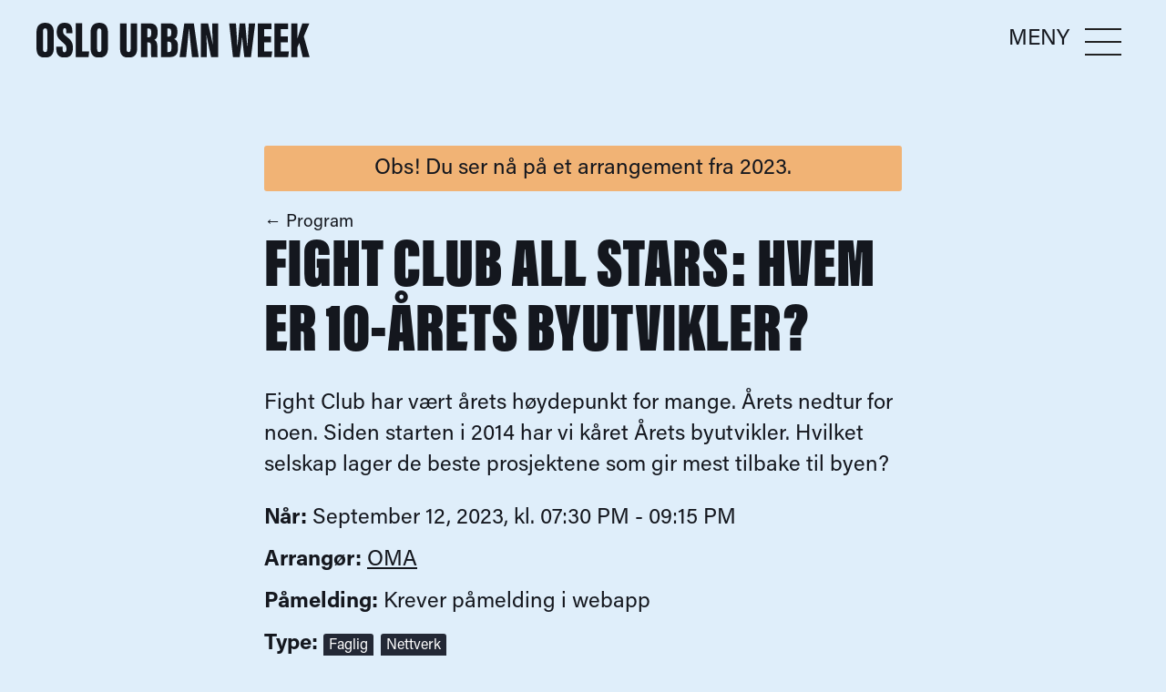

--- FILE ---
content_type: text/html; charset=utf-8
request_url: https://oslourbanweek.no/program/fight-club-23
body_size: 4419
content:
<!DOCTYPE html><html lang="no"><head><meta name="viewport" content="width=device-width, initial-scale=1"/><meta charSet="utf-8"/><link rel="apple-touch-icon" sizes="180x180" href="/favicon/apple-touch-icon.png"/><link rel="icon" type="image/png" sizes="32x32" href="/favicon/favicon-32x32.png"/><link rel="icon" type="image/png" sizes="16x16" href="/favicon/favicon-16x16.png"/><link rel="mask-icon" href="/favicon/safari-pinned-tab.svg" color="#5bbad5"/><meta name="msapplication-TileColor" content="#da532c"/><meta name="theme-color" content="#ffffff"/><title>Fight Club All Stars: Hvem er 10-årets byutvikler? | Oslo Urban Week</title><meta name="robots" content="index,follow"/><meta name="googlebot" content="index,follow"/><meta name="description" content="Fight Club har vært årets høydepunkt for mange. Årets nedtur for noen. Siden starten i 2014 har vi kåret Årets byutvikler. Hvilket selskap lager de beste prosjektene som gir mest tilbake til byen?"/><meta property="og:title" content="Fight Club All Stars: Hvem er 10-årets byutvikler? | Oslo Urban Week"/><meta property="og:description" content="Fight Club har vært årets høydepunkt for mange. Årets nedtur for noen. Siden starten i 2014 har vi kåret Årets byutvikler. Hvilket selskap lager de beste prosjektene som gir mest tilbake til byen?"/><meta property="og:type" content="website"/><meta property="og:image" content="https://cdn.sanity.io/images/6ll4l7he/production/cb218a7e2c012774d662f1e2a4454c6e0901d5a3-1920x1280.jpg"/><meta property="og:image:width" content="1920"/><meta property="og:image:height" content="1280"/><meta name="next-head-count" content="18"/><script async="" src="https://www.googletagmanager.com/gtag/js?id=G-715Q6W1Z8E"></script><script>
                  window.dataLayer = window.dataLayer || [];
                  function gtag(){dataLayer.push(arguments);}
                  gtag('js', new Date());
                  gtag('config', 'G-715Q6W1Z8E', {
                    page_path: window.location.pathname,
                  });
                  </script><script>
                !function(f,b,e,v,n,t,s)
                {if(f.fbq)return;n=f.fbq=function(){n.callMethod?
                n.callMethod.apply(n,arguments):n.queue.push(arguments)};
                if(!f._fbq)f._fbq=n;n.push=n;n.loaded=!0;n.version='2.0';
                n.queue=[];t=b.createElement(e);t.async=!0;
                t.src=v;s=b.getElementsByTagName(e)[0];
                s.parentNode.insertBefore(t,s)}(window, document,'script',
                'https://connect.facebook.net/en_US/fbevents.js');
                fbq('init', 788535085346269);
              </script><noscript><img height="1" width="1" style="display:none" src="https://www.facebook.com/tr?id=788535085346269&amp;ev=PageView&amp;noscript=1" alt=""/></noscript><link rel="preload" href="/_next/static/css/18ac3cffefea0de4.css" as="style"/><link rel="stylesheet" href="/_next/static/css/18ac3cffefea0de4.css" data-n-g=""/><link rel="preload" href="/_next/static/css/7a7b227fc6cd68c0.css" as="style"/><link rel="stylesheet" href="/_next/static/css/7a7b227fc6cd68c0.css" data-n-p=""/><noscript data-n-css=""></noscript><script defer="" nomodule="" src="/_next/static/chunks/polyfills-78c92fac7aa8fdd8.js"></script><script src="/_next/static/chunks/webpack-a5396b2bd4afa785.js" defer=""></script><script src="/_next/static/chunks/framework-4556c45dd113b893.js" defer=""></script><script src="/_next/static/chunks/main-345685c37a53afb6.js" defer=""></script><script src="/_next/static/chunks/pages/_app-63f4f28f7fb81e8c.js" defer=""></script><script src="/_next/static/chunks/7d0bf13e-79f8f9dee6631cfb.js" defer=""></script><script src="/_next/static/chunks/501-7cd7d5ec451c1ba0.js" defer=""></script><script src="/_next/static/chunks/863-2f465ca20b8a840a.js" defer=""></script><script src="/_next/static/chunks/561-4868fa775f612cc4.js" defer=""></script><script src="/_next/static/chunks/59-b21114e4206db5d8.js" defer=""></script><script src="/_next/static/chunks/pages/program/%5Bslug%5D-170c57fb9b073ae1.js" defer=""></script><script src="/_next/static/q5haWhcrP5Sko6jmSwyhq/_buildManifest.js" defer=""></script><script src="/_next/static/q5haWhcrP5Sko6jmSwyhq/_ssgManifest.js" defer=""></script></head><body><div id="__next"><section class="Section_outer__RojQ6 Section_outer-size-small__nKpUO"><div class="Section_inner__I770C Section_inner-fullwidth__iu88d"><header><div class="Flex_flex__vIEtX undefined Flex_-justify-spaceBetween__9JqtG"><a title="Home" href="/"><img src="/images/logo-horizontal.svg" alt="Oslo Urban Week" width="300" height="38" class="Header_logo__gECVj"/></a><button class="Header_hamburger__I3K7q" aria-label="Show Navigation Menu" aria-expanded="false" aria-controls="menu" type="button"><span class="Hamburger_menuTitle__inbDb">Meny</span><div class="Hamburger_hamburger__0oU6t"><span></span><span></span><span></span><span></span></div></button><nav class="Header_menu__JkN2x"><a class="Header_menuLink__S5IBN" href="/vertskapet">Vertskapet</a><a class="Header_menuLink__S5IBN" href="/billetter">Billetter</a><a class="Header_menuLink__S5IBN" href="/program">Program</a><a class="Header_menuLink__S5IBN" href="/oma-awards">OMA Awards</a><a class="Header_menuLink__S5IBN" href="/aktuelt">Aktuelt</a><a class="Header_menuLink__S5IBN" href="/debatt">Grønlandsdebatten</a><a class="Header_menuLink__S5IBN" href="/om-ouw">Om OUW</a><a class="Header_menuLink__S5IBN" href="/kontakt">Kontakt</a></nav></div></header></div></section><div data-animate-in="true"><section class="Section_outer__RojQ6 Section_outer-size-medium__i4FHB Section_outer-no-bottom-margin__D8AEB"><div class="Section_inner__I770C Section_inner-limited-width__QwJX1"><div style="background:#f2b375;padding:8px 14px;margin-bottom:16px;text-wrap:balance;text-align:center;border-radius:3px">Obs! Du ser nå på et arrangement fra <!-- -->2023<!-- -->.</div><a class="Breadcrumbs_breadcrumbs__9ol0k" href="/program"><small>← <!-- -->Program</small></a><div class="Flow_flow__z0nf0"><h1>Fight Club All Stars: Hvem er 10-årets byutvikler?</h1><p>Fight Club har vært årets høydepunkt for mange. Årets nedtur for noen. Siden starten i 2014 har vi kåret Årets byutvikler. Hvilket selskap lager de beste prosjektene som gir mest tilbake til byen?</p><div class="Flow_flowSmall__3cs_t"><p><strong>Når: </strong> <!-- -->12. september 2023<!-- -->, kl.<!-- --> <!-- -->19:30<!-- --> - <!-- -->21:15</p><p><strong>Arrangør: </strong><a class="link" href="/arrangor/oma">OMA</a></p><p><strong>Påmelding: </strong>Krever påmelding i webapp</p><p><strong>Type: </strong><span class="Tag_tag__vq_rC">faglig</span><span class="Tag_tag__vq_rC">nettverk</span></p><p><strong>Hvor: </strong>Røverstaden<!-- --> </p></div></div></div></section><section class="Section_outer__RojQ6 Section_outer-size-medium__i4FHB"><div class="Section_inner__I770C Section_inner-limited-width__QwJX1"><div class="Flow_flowBlockContent__Gzma3"><div><p>Under Oslo Urban Week skal både årets- og 10-årets byutvikler kåres. Det skjer i forbindelse med tiårsjubileet for kåringen.</p><p>Nytt av året så er det ikke programkomiteen som kårer finalistene, men OMA har overlatt dette til 15 av landets fremste arkitektfirmaer. Arkitekter som alle jobber tettest på utviklerne og ser hvem som er villig til å samarbeide for å få til den beste byutviklingen.</p><p>Tiårets byutvikler gjennom hele perioden 2014-2023 er en all stars-turnering og velges blant de tidligere finalistene.</p><p></p></div></div></div></section><section class="Section_outer__RojQ6 Section_outer-size-medium__i4FHB"><div class="Section_inner__I770C Section_inner-limited-width__QwJX1"><div class="Flow_flowBlockContent__Gzma3"><div><p><strong>ÅRETS FINALISTER</strong></p><p>Oslo S Utvikling</p><p>Entra</p><p>Aspelin Ramm</p><p></p></div></div></div></section><section class="Section_outer__RojQ6 Section_outer-size-medium__i4FHB"><div class="Section_inner__I770C Section_inner-limited-width__QwJX1"><div class="Flow_flow__z0nf0"><p><a href="https://ouw2023.tappin.live/login" target="_blank" rel="noopener noreferrer" class="link"><strong>Logg inn i webappen her</strong></a></p></div></div></section><section class="Section_outer__RojQ6 Section_outer-size-medium__i4FHB"><div class="Section_inner__I770C Section_inner-center__QPwpX"><figure><img src="https://cdn.sanity.io/images/6ll4l7he/production/75b7a2a952575bcf542582be1be145bdacbac5e0-1920x1280.jpg?w=1200&amp;fit=max&amp;auto=format" alt="" title="" loading="lazy" class="Image_image__7bYel"/></figure></div></section></div><section class="Section_outer__RojQ6 Section_outer-size-large__e9YTW Section_outer-no-bottom-margin__D8AEB"><div class="Section_inner__I770C Section_inner-center__QPwpX Section_inner-limited-width__QwJX1"><div class="Block_block__z_q1r Block_-bottom-8__NZaRx"><div class="Flow_flow__z0nf0"><p>Meld deg på vårt nyhetsbrev<br/>for å motta nyheter om Oslo Urban Week</p><form action="https://oslometropolitanarea.us21.list-manage.com/subscribe/post?u=5f9ba82d1d2f8beb94175c88c&amp;id=f3aeab21bb&amp;v_id=186&amp;f_id=00e2ede6f0" method="post" target="_blank"><input aria-label="E-post" type="email" name="EMAIL" placeholder="Din e-post" class="Newsletter_input__SnZN2" required=""/><button type="submit" class="Newsletter_button__CkyN0" title="Sign up!">+</button></form></div></div><div class="Block_block__z_q1r Block_-bottom-8__NZaRx"><a href="https://www.facebook.com/oslourbanweek" class="link" target="_blank" rel="noreferrer">Facebook</a> <!-- -->/<!-- --> <a href="https://www.instagram.com/oslourbanweek" class="link" target="_blank" rel="noreferrer">Instagram</a> <!-- -->/<!-- --> <a href="https://www.linkedin.com/company/84499515" class="link" target="_blank" rel="noreferrer">LinkedIn</a></div><div class="Block_block__z_q1r Block_-bottom-4__QtjmF"><p class="small"><a class="link" href="/personvern-og-cookies">Personvern og cookies</a></p></div></div></section></div><script id="__NEXT_DATA__" type="application/json">{"props":{"pageProps":{"preview":false,"data":{"page":{"_createdAt":"2021-06-16T19:00:40Z","_id":"d04eb165-69d1-49f8-b949-156a36a94b98","_rev":"NLbEIaDwDvOqpIZ3q1owQF","_type":"events","_updatedAt":"2024-02-22T19:16:14Z","content":[{"_key":"2da8c13bbb2e","_type":"richText","richText":[{"_key":"3b97d3ba5a37","_type":"block","children":[{"_key":"1fd509eac4880","_type":"span","marks":[],"text":"Under Oslo Urban Week skal både årets- og 10-årets byutvikler kåres. Det skjer i forbindelse med tiårsjubileet for kåringen."}],"markDefs":[],"style":"normal"},{"_key":"249c33ac6693","_type":"block","children":[{"_key":"a470363775850","_type":"span","marks":[],"text":"Nytt av året så er det ikke programkomiteen som kårer finalistene, men OMA har overlatt dette til 15 av landets fremste arkitektfirmaer. Arkitekter som alle jobber tettest på utviklerne og ser hvem som er villig til å samarbeide for å få til den beste byutviklingen."}],"markDefs":[],"style":"normal"},{"_key":"e9c626de677d","_type":"block","children":[{"_key":"8b15ba10de3b0","_type":"span","marks":[],"text":"Tiårets byutvikler gjennom hele perioden 2014-2023 er en all stars-turnering og velges blant de tidligere finalistene."}],"markDefs":[],"style":"normal"},{"_key":"5afbd84fc675","_type":"block","children":[{"_key":"b99a812b1eb8","_type":"span","marks":[],"text":""}],"markDefs":[],"style":"normal"}]},{"_key":"c407fb7c76da","_type":"richText","richText":[{"_key":"7d2a70f73e97","_type":"block","children":[{"_key":"b7499d547a7f0","_type":"span","marks":["strong"],"text":"ÅRETS FINALISTER"}],"markDefs":[],"style":"normal"},{"_key":"11ecb24ad5cd","_type":"block","children":[{"_key":"2d8c885eb752","_type":"span","marks":[],"text":"Oslo S Utvikling"}],"markDefs":[],"style":"normal"},{"_key":"c259c513d80b","_type":"block","children":[{"_key":"48d07845ce5c","_type":"span","marks":[],"text":"Entra"}],"markDefs":[],"style":"normal"},{"_key":"676f78b1ef29","_type":"block","children":[{"_key":"24a4717f2362","_type":"span","marks":[],"text":"Aspelin Ramm"}],"markDefs":[],"style":"normal"},{"_key":"d569a25f11a0","_type":"block","children":[{"_key":"a4d1b20c29ba","_type":"span","marks":[],"text":""}],"markDefs":[],"style":"normal"}]},{"_key":"d5a04790b225","_type":"richText","richText":[{"_key":"f2996d3568e3","_type":"block","children":[{"_key":"67d3a3ccb213","_type":"span","marks":["strong","6d7c28c83f99"],"text":"Logg inn i webappen her"}],"markDefs":[{"_key":"6d7c28c83f99","_type":"link","href":"https://ouw2023.tappin.live/login"}],"style":"normal"}]},{"_key":"1088ae830f41","_type":"image","asset":{"_ref":"image-75b7a2a952575bcf542582be1be145bdacbac5e0-1920x1280-jpg","_type":"reference"}}],"endTimeStamp":"2023-09-12T19:15:00.000Z","eventLocation":null,"eventTypeTag":["faglig","nettverk"],"image":{"_type":"image","caption":"Photo by Attentie Attentie on Unsplash","size":"medium"},"intro":"Fight Club har vært årets høydepunkt for mange. Årets nedtur for noen. Siden starten i 2014 har vi kåret Årets byutvikler. Hvilket selskap lager de beste prosjektene som gir mest tilbake til byen?","isEvent":true,"location":"Røverstaden","organizer":"OMA","seo":{"image":{"_type":"image","asset":{"_ref":"image-cb218a7e2c012774d662f1e2a4454c6e0901d5a3-1920x1280-jpg","_type":"reference"}}},"slug":{"_type":"slug","current":"fight-club-23"},"startTimeStamp":"2023-09-12T17:30:00.000Z","ticketType":"registrationRequired","title":"Fight Club All Stars: Hvem er 10-årets byutvikler?","viewable":"physical"},"query":null,"queryParams":null}},"__N_SSG":true},"page":"/program/[slug]","query":{"slug":"fight-club-23"},"buildId":"q5haWhcrP5Sko6jmSwyhq","isFallback":false,"gsp":true,"scriptLoader":[]}</script></body></html>

--- FILE ---
content_type: text/css; charset=utf-8
request_url: https://oslourbanweek.no/_next/static/css/18ac3cffefea0de4.css
body_size: 4872
content:
.Section_outer__RojQ6{padding:1px var(--page-gutter)}.Section_outer-size-none__3pzrk{margin:0}.Section_outer-size-xsmall__KFQrP{margin:var(--spacing-3) 0}.Section_outer-size-small__nKpUO{margin:var(--spacing-5) 0}.Section_outer-size-medium__i4FHB{margin:var(--spacing-10) 0}@media(max-width:767px){.Section_outer-size-medium__i4FHB{margin:var(--spacing-7) 0}}.Section_outer-size-large__e9YTW{margin:var(--spacing-11) 0}@media(max-width:767px){.Section_outer-size-large__e9YTW{margin:var(--spacing-8) 0}}.Section_outer-no-bottom-margin__D8AEB{margin-bottom:0}.Section_outer-no-top-margin__HCucp{margin-top:0}.Section_inner__I770C{margin:0 auto;max-width:var(--page-width-max)}.Section_inner-size-small__1mug5{padding:var(--spacing-6) 0}.Section_inner-size-medium__x2vI5{padding:var(--spacing-8) 0}.Section_inner-size-large__aQ6pN{padding:var(--spacing-10) 0}.Section_inner-center__QPwpX{text-align:center}.Section_inner-fullwidth__iu88d{max-width:none}.Section_inner-limited-width__QwJX1{max-width:var(--page-width-limited);margin:0 auto}.Flex_flex__vIEtX{display:flex;flex-direction:row}.Flex_-align-center__64VSN{align-items:center}.Flex_-align-start__vdZgd{align-items:flex-start}.Flex_-align-end__7NUaE{align-items:flex-end}.Flex_-justify-center__Mw5qc{justify-content:center}.Flex_-justify-spaceBetween__9JqtG{justify-content:space-between}.Flex_-justify-spaceAround__b89S_{justify-content:space-around}.Flex_-justify-start__yz0O2{justify-content:flex-start}.Flex_-justify-end__Z1ljp{justify-content:flex-end}.Flex_-wrap__Tn7CN{flex-wrap:wrap}.Hamburger_hamburger__0oU6t{width:40px;height:30px;cursor:pointer;position:relative;display:inline-block}@media(max-width:430px){.Hamburger_hamburger__0oU6t{width:26px;height:20px}}.Hamburger_hamburger__0oU6t span{background:#222;display:block;width:100%;height:2px;position:absolute;left:0;transition:var(--transition-quick);transform:translateZ(0);will-change:auto}.Hamburger_hamburger__0oU6t span:first-child{top:0}.Hamburger_hamburger__0oU6t span:nth-child(2),.Hamburger_hamburger__0oU6t span:nth-child(3){margin-top:-1px;top:50%}.Hamburger_hamburger__0oU6t span:nth-child(4){bottom:0}.Hamburger_open__LHYfH span:first-child{opacity:0;top:50%;margin-top:-1px;transform:scale(.3)}.Hamburger_open__LHYfH span:nth-child(2){transform:rotate(45deg);transition-delay:0}.Hamburger_open__LHYfH span:nth-child(3){transform:rotate(-45deg);transition-delay:0}.Hamburger_open__LHYfH span:nth-child(4){bottom:50%;margin-top:-1px;opacity:0;transform:scale(.3)}.Hamburger_menuTitle__inbDb{display:inline-block;position:absolute;text-transform:uppercase;top:1px;left:-75px}@media(max-width:600px){.Hamburger_menuTitle__inbDb{display:none}}.Header_logo__gECVj{max-width:300px}@media(max-width:430px){.Header_logo__gECVj{max-width:200px}}.Header_hamburger__I3K7q{border:none;position:relative}@media(min-width:1500px){.Header_hamburger__I3K7q{display:none}}.Header_menu__JkN2x{display:none}@media(min-width:1500px){.Header_menu__JkN2x{display:block}}.Header_menuLink__S5IBN{margin-left:var(--spacing-5);white-space:nowrap}.Header_menuMobile__lyYBG{background:var(--color-blue);position:fixed;top:80px;left:0;right:0;bottom:0;z-index:99}@media(min-width:1500px){.Header_menuMobile__lyYBG{display:none}}.Header_menuMobileLink__5pDK7{display:block;margin-top:var(--spacing-5);text-align:center;font-size:26px}.Block_block__z_q1r{display:block}.Block_-top-1__7P9W9{margin-top:var(--spacing-1)}.Block_-top-2__Udc8M{margin-top:var(--spacing-2)}.Block_-top-3__ULoQ7{margin-top:var(--spacing-3)}.Block_-top-4__HkErj{margin-top:var(--spacing-4)}.Block_-top-5__n6MEe{margin-top:var(--spacing-5)}.Block_-top-6__eAUCW{margin-top:var(--spacing-6)}.Block_-top-7__Ttd5e{margin-top:var(--spacing-7)}.Block_-top-8__ouZWa{margin-top:var(--spacing-8)}.Block_-top-9__7b93g{margin-top:var(--spacing-9)}.Block_-top-10__DZrs4{margin-top:var(--spacing-10)}.Block_-right-1__fhnX7{margin-right:var(--spacing-1)}.Block_-right-2__dHu2C{margin-right:var(--spacing-2)}.Block_-right-3__6cHdl{margin-right:var(--spacing-3)}.Block_-right-4__0o78H{margin-right:var(--spacing-4)}.Block_-right-5__7xusz{margin-right:var(--spacing-5)}.Block_-right-6__MA8Y9{margin-right:var(--spacing-6)}.Block_-right-7__1gS5L{margin-right:var(--spacing-7)}.Block_-right-8__11ZIA{margin-right:var(--spacing-8)}.Block_-right-9__TDgh5{margin-right:var(--spacing-9)}.Block_-right-10__h4FZa{margin-right:var(--spacing-10)}.Block_-bottom-1__LkkP0{margin-bottom:var(--spacing-1)}.Block_-bottom-2__5ltPA{margin-bottom:var(--spacing-2)}.Block_-bottom-3__p3qVK{margin-bottom:var(--spacing-3)}.Block_-bottom-4__QtjmF{margin-bottom:var(--spacing-4)}.Block_-bottom-5__Tj0qs{margin-bottom:var(--spacing-5)}.Block_-bottom-6__oc6_a{margin-bottom:var(--spacing-6)}.Block_-bottom-7__QXl6_{margin-bottom:var(--spacing-7)}.Block_-bottom-8__NZaRx{margin-bottom:var(--spacing-8)}.Block_-bottom-9__5Qfe4{margin-bottom:var(--spacing-9)}.Block_-bottom-10__XtPAJ{margin-bottom:var(--spacing-10)}.Block_-left-1__X4Hzs{margin-left:var(--spacing-1)}.Block_-left-2___TV6b{margin-left:var(--spacing-2)}.Block_-left-3__6Ju7m{margin-left:var(--spacing-3)}.Block_-left-4__nih_H{margin-left:var(--spacing-4)}.Block_-left-5__XoLFP{margin-left:var(--spacing-5)}.Block_-left-6__X0Xmc{margin-left:var(--spacing-6)}.Block_-left-7__T6LEJ{margin-left:var(--spacing-7)}.Block_-left-8__ow0Eh{margin-left:var(--spacing-8)}.Block_-left-9__XdHWo{margin-left:var(--spacing-9)}.Block_-left-10__yp7Yl{margin-left:var(--spacing-10)}.Flow_flow__z0nf0>*+*{margin-top:1em}.Flow_flowSmall__3cs_t>*+*{margin-top:.5em}.Flow_flowBlockContent__Gzma3>*>*+*{margin-top:1em}.Newsletter_input__SnZN2{border:1px solid var(--color-midnight);background:#fff;width:100%;max-width:360px;text-align:center}@media(max-width:450px){.Newsletter_input__SnZN2{max-width:calc(100% - 50px)}}.Newsletter_button__CkyN0{background:var(--color-blue);border:1px solid var(--color-midnight);margin-left:-1px;width:46px}.Newsletter_button__CkyN0:hover{color:#fff;background:var(--color-midnight);text-decoration:none}
/*! backpack.css v2.2.0 | MIT License | github.com/chris-pearce/backpack.css */@import"https://p.typekit.net/p.css?s=1&k=zxf1qoe&ht=tk&f=26053.26054.26056.26062.26030.26031&a=39308447&app=typekit&e=css";*,:after,:before{box-sizing:border-box}:after,:before{text-decoration:inherit;vertical-align:inherit}html{cursor:default;line-height:1.5;overflow-wrap:anywhere;-moz-tab-size:4;tab-size:4;-webkit-tap-highlight-color:rgba(0,0,0,0);-webkit-text-size-adjust:100%}body{margin:0}h1{font-size:2em;margin:.67em 0}dl dl,dl ol,dl ul,ol dl,ul dl{margin:0}nav ol,nav ul{list-style:url("data:image/svg+xml,%3Csvg xmlns='http://www.w3.org/2000/svg'/%3E");padding:0}nav li:before{content:"​"}pre{font-family:monospace,monospace;font-size:1em;overflow:auto}abbr[title]{text-decoration:underline;-webkit-text-decoration:underline dotted;text-decoration:underline dotted}b,strong{font-weight:bolder}code,kbd,samp{font-family:monospace,monospace;font-size:1em}small{font-size:80%}audio,canvas,iframe,img,svg,video{vertical-align:middle}audio:not([controls]){display:none;height:0}iframe{border-style:none}svg:not([fill]){fill:currentColor}table{border-collapse:collapse;border-color:inherit;text-indent:0}button,input,select{margin:0}button{text-transform:none}[type=button i],[type=reset i],[type=submit i],button{-webkit-appearance:button}fieldset{border:1px solid #a0a0a0;padding:.35em .75em .625em}progress{vertical-align:baseline}select{text-transform:none}textarea{margin:0}[type=search i]{-webkit-appearance:textfield;outline-offset:-2px}::-webkit-inner-spin-button,::-webkit-outer-spin-button{height:auto}::-webkit-input-placeholder{color:inherit;opacity:.54}::-webkit-search-decoration{-webkit-appearance:none}::-webkit-file-upload-button{-webkit-appearance:button;font:inherit}::-moz-focus-inner{border-style:none;padding:0}:-moz-focusring{outline:1px dotted ButtonText}:-moz-ui-invalid{box-shadow:none}dialog{background-color:#fff;border:solid;color:#000;height:-moz-fit-content;height:fit-content;left:0;margin:auto;padding:1em;position:absolute;right:0;width:-moz-fit-content;width:fit-content}dialog:not([open]){display:none}summary{display:list-item}[aria-busy=true i]{cursor:progress}[aria-controls]{cursor:pointer}[aria-disabled=true i],[disabled]{cursor:not-allowed}[aria-hidden=false i][hidden]{display:initial}[aria-hidden=false i][hidden]:not(:focus){clip:rect(0,0,0,0);position:absolute}button,input,select,textarea{background-color:transparent;border:1px solid WindowFrame;color:inherit;font:inherit;letter-spacing:inherit;padding:.25em .375em}select{-moz-appearance:none;-webkit-appearance:none;background:no-repeat 100%/1em;border-radius:0;padding-right:1em}select:not([multiple]):not([size]){background-image:url("data:image/svg+xml;charset=utf-8,%3Csvg xmlns='http://www.w3.org/2000/svg' width='16' height='4'%3E%3Cpath d='M4 0h6L7 4'/%3E%3C/svg%3E")}[type=color i],[type=range i]{border-width:0;padding:0}html{font-family:system-ui,-apple-system,Segoe UI,Roboto,Ubuntu,Cantarell,Noto Sans,sans-serif,Apple Color Emoji,Segoe UI Emoji,Segoe UI Symbol,Noto Color Emoji}code,kbd,pre,samp{font-family:Menlo,Consolas,Roboto Mono,"Ubuntu Monospace",Noto Mono,Oxygen Mono,Liberation Mono,monospace,Apple Color Emoji,Segoe UI Emoji,Segoe UI Symbol,Noto Color Emoji}[tabindex="-1"]:focus{outline:none!important}:-moz-focusring{outline:5px auto Highlight}:focus:not(:focus-visible){outline:none}html{font-feature-settings:"kern","liga","clig","calt","onum","pnum","kern",common-ligatures contextual,oldstyle-nums proportional-nums;font-kerning:normal;font-size:1rem;font-variant-ligatures:common-ligatures contextual;font-variant-numeric:oldstyle-nums proportional-nums}input,textarea{background-clip:padding-box;border-radius:0}textarea{max-width:100%;resize:vertical;resize:block}[type=button]:not(:disabled),[type=reset]:not(:disabled),[type=submit]:not(:disabled),button:not(:disabled){cursor:pointer}[type=color],[type=date],[type=datetime-local],[type=month],[type=number],[type=range],[type=tel],[type=time],[type=week]{font-feature-settings:"kern" 0,"onum" 0,"lnum","kern" off,"lnum";font-kerning:none;font-variant-numeric:lining-nums}label[for]{cursor:pointer}legend{width:100%}fieldset,legend{border:0;padding:0}fieldset{min-width:0}body:not(:-moz-handler-blocked) fieldset{display:table-cell}h1,h2,h3,h4,h5,h6{font-size:inherit;font-weight:400;line-height:inherit}a{-webkit-text-decoration-skip:ink;text-decoration-skip-ink:auto}@supports(font-variant-position:sub) and (font-variant-position:super){sub,sup{vertical-align:inherit}sub{font-feature-settings:"subs";font-variant-position:sub}sup{font-feature-settings:"sups";font-variant-position:super}}nav ol,nav ul,ol,ul{list-style:none;padding:0}nav li:before{display:none}hr{border-style:solid;border-width:1px 0 0;color:inherit;height:0;overflow:visible}audio,canvas,embed,iframe,img,object,svg,video{display:block;max-width:100%}canvas,img,svg,video{height:auto}audio{width:100%}th{font-weight:400;text-align:left;text-align:start}td{font-feature-settings:"onum" 0,"pnum" 0,"lnum","tnum","zero",lining-nums tabular-nums slashed-zero;font-variant-numeric:lining-nums tabular-nums slashed-zero}blockquote,dd,dl,figure,form,h1,h2,h3,h4,h5,h6,ol,p,pre,ul{margin:0}code,kbd,pre,samp{font-feature-settings:"kern" 0,"liga" 0,"clig" 0,"onum" 0,"pnum" 0,"tnum","lnum","zero","kern" off,"calt",lining-nums tabular-nums slashed-zero;font-kerning:none;font-variant-ligatures:contextual;font-variant-numeric:lining-nums tabular-nums slashed-zero}[tabindex]:not([tabindex="-1"]),a,area,button,input,label,select,summary,textarea{touch-action:manipulation}input:matches([type=email],[type=number],[type=password],[type=search],[type=tel],[type=text],[type=url]),textarea{-webkit-appearance:none}:root{--color-midnight:#14171e;--color-blue:#dfeefa;--color-blue--light:#c8e3f3;--color-blue--dark:#232835;--color-orange:#f2b375;--color-green:#baeeb6;--color-blue-medium:#71b0d5;--spacing-1:4px;--spacing-2:8px;--spacing-3:12px;--spacing-4:16px;--spacing-5:24px;--spacing-6:32px;--spacing-7:40px;--spacing-8:56px;--spacing-9:64px;--spacing-10:80px;--spacing-11:120px;--page-width-max:1200px;--page-width-limited:700px;--page-gutter:40px;--vertical-gutter:70px;--grid-gutter:40px;--transition:0.2s cubic-bezier(0,0,0.3,0.9);--transition-quick:0.1s cubic-bezier(0,0,0.3,0.9);--border-radius:16px;--border-radius-large:32px}@media(max-width:800px){:root{--page-gutter:20px}}@media(max-width:550px){:root{--vertical-gutter:50px}}body{background:var(--color-blue);color:var(--color-midnight);min-width:320px;vertical-align:baseline;position:relative}a{color:inherit;text-decoration:none;cursor:pointer}.link,a:hover{text-decoration:underline}.link{cursor:pointer}.link:hover{text-decoration:none}.center{text-align:center;margin-left:center;margin-right:center}svg{max-width:100%;height:auto}@keyframes animate-in-from-bottom{0%{transform:translateY(15px);opacity:0}to{transform:translateY(0);opacity:1}}@keyframes animate-in-from-top{0%{transform:translateY(-15px);opacity:0}to{transform:translateY(0);opacity:1}}[data-animate-in]{animation:animate-in-from-bottom .3s cubic-bezier(.25,.46,.45,.94) both}[data-animate-down]{animation:animate-in-from-top .2s cubic-bezier(.25,.46,.45,.94) both}[data-animation-order="1"]{animation-delay:.1s}[data-animation-order="2"]{animation-delay:.15s}[data-animation-order="3"]{animation-delay:.2s}[data-animation-order="4"]{animation-delay:.25s}[data-animation-order="5"]{animation-delay:.3s}[data-animation-order="6"]{animation-delay:.35s}[data-animation-order="7"]{animation-delay:.4s}[data-animation-order="8"]{animation-delay:.45s}[data-animation-order="9"]{animation-delay:.5s}@font-face{font-family:acumin-pro;src:url(https://use.typekit.net/af/5de54d/00000000000000007735d404/30/l?primer=7cdcb44be4a7db8877ffa5c0007b8dd865b3bbc383831fe2ea177f62257a9191&fvd=n7&v=3) format("woff2"),url(https://use.typekit.net/af/5de54d/00000000000000007735d404/30/d?primer=7cdcb44be4a7db8877ffa5c0007b8dd865b3bbc383831fe2ea177f62257a9191&fvd=n7&v=3) format("woff"),url(https://use.typekit.net/af/5de54d/00000000000000007735d404/30/a?primer=7cdcb44be4a7db8877ffa5c0007b8dd865b3bbc383831fe2ea177f62257a9191&fvd=n7&v=3) format("opentype");font-display:fallback;font-style:normal;font-weight:700}@font-face{font-family:acumin-pro;src:url(https://use.typekit.net/af/1f8306/00000000000000007735d408/30/l?primer=7cdcb44be4a7db8877ffa5c0007b8dd865b3bbc383831fe2ea177f62257a9191&fvd=i7&v=3) format("woff2"),url(https://use.typekit.net/af/1f8306/00000000000000007735d408/30/d?primer=7cdcb44be4a7db8877ffa5c0007b8dd865b3bbc383831fe2ea177f62257a9191&fvd=i7&v=3) format("woff"),url(https://use.typekit.net/af/1f8306/00000000000000007735d408/30/a?primer=7cdcb44be4a7db8877ffa5c0007b8dd865b3bbc383831fe2ea177f62257a9191&fvd=i7&v=3) format("opentype");font-display:fallback;font-style:italic;font-weight:700}@font-face{font-family:acumin-pro;src:url(https://use.typekit.net/af/68e565/00000000000000007735d411/30/l?primer=7cdcb44be4a7db8877ffa5c0007b8dd865b3bbc383831fe2ea177f62257a9191&fvd=i4&v=3) format("woff2"),url(https://use.typekit.net/af/68e565/00000000000000007735d411/30/d?primer=7cdcb44be4a7db8877ffa5c0007b8dd865b3bbc383831fe2ea177f62257a9191&fvd=i4&v=3) format("woff"),url(https://use.typekit.net/af/68e565/00000000000000007735d411/30/a?primer=7cdcb44be4a7db8877ffa5c0007b8dd865b3bbc383831fe2ea177f62257a9191&fvd=i4&v=3) format("opentype");font-display:fallback;font-style:italic;font-weight:400}@font-face{font-family:acumin-pro;src:url(https://use.typekit.net/af/b5aa46/00000000000000007735d431/30/l?primer=7cdcb44be4a7db8877ffa5c0007b8dd865b3bbc383831fe2ea177f62257a9191&fvd=n4&v=3) format("woff2"),url(https://use.typekit.net/af/b5aa46/00000000000000007735d431/30/d?primer=7cdcb44be4a7db8877ffa5c0007b8dd865b3bbc383831fe2ea177f62257a9191&fvd=n4&v=3) format("woff"),url(https://use.typekit.net/af/b5aa46/00000000000000007735d431/30/a?primer=7cdcb44be4a7db8877ffa5c0007b8dd865b3bbc383831fe2ea177f62257a9191&fvd=n4&v=3) format("opentype");font-display:fallback;font-style:normal;font-weight:400}@font-face{font-family:acumin-pro-extra-condensed;src:url(https://use.typekit.net/af/808fee/00000000000000007735d446/30/l?primer=7cdcb44be4a7db8877ffa5c0007b8dd865b3bbc383831fe2ea177f62257a9191&fvd=n9&v=3) format("woff2"),url(https://use.typekit.net/af/808fee/00000000000000007735d446/30/d?primer=7cdcb44be4a7db8877ffa5c0007b8dd865b3bbc383831fe2ea177f62257a9191&fvd=n9&v=3) format("woff"),url(https://use.typekit.net/af/808fee/00000000000000007735d446/30/a?primer=7cdcb44be4a7db8877ffa5c0007b8dd865b3bbc383831fe2ea177f62257a9191&fvd=n9&v=3) format("opentype");font-display:fallback;font-style:normal;font-weight:900}@font-face{font-family:acumin-pro-extra-condensed;src:url(https://use.typekit.net/af/5cf3ba/00000000000000007735d447/30/l?primer=7cdcb44be4a7db8877ffa5c0007b8dd865b3bbc383831fe2ea177f62257a9191&fvd=i9&v=3) format("woff2"),url(https://use.typekit.net/af/5cf3ba/00000000000000007735d447/30/d?primer=7cdcb44be4a7db8877ffa5c0007b8dd865b3bbc383831fe2ea177f62257a9191&fvd=i9&v=3) format("woff"),url(https://use.typekit.net/af/5cf3ba/00000000000000007735d447/30/a?primer=7cdcb44be4a7db8877ffa5c0007b8dd865b3bbc383831fe2ea177f62257a9191&fvd=i9&v=3) format("opentype");font-display:fallback;font-style:italic;font-weight:900}body{font-family:acumin-pro,Helvetica Neue,Helvetica,sans-serif;-webkit-font-smoothing:antialiased;-moz-osx-font-smoothing:grayscale;line-height:1.45;font-size:18px}@media screen and (min-width:320px){body{font-size:calc(18px + 6 * ((100vw - 320px) / 680))}}@media screen and (min-width:1000px){body{font-size:24px}}.h1,.h2,.h3,h1,h2,h3{font-family:acumin-pro-extra-condensed;font-weight:900;font-style:italic;text-transform:uppercase;line-height:.95;text-wrap:balance}.h1,h1{font-style:normal;word-break:break-word;-webkit-hyphens:auto;hyphens:auto;font-size:52px}@media screen and (min-width:320px){.h1,h1{font-size:calc(52px + 23 * ((100vw - 320px) / 880))}}@media screen and (min-width:1200px){.h1,h1{font-size:75px}}.h2,h2{font-size:44px}@media screen and (min-width:320px){.h2,h2{font-size:calc(44px + 16 * ((100vw - 320px) / 880))}}@media screen and (min-width:1200px){.h2,h2{font-size:60px}}.h3,h3{font-size:34px}@media screen and (min-width:320px){.h3,h3{font-size:calc(34px + 10 * ((100vw - 320px) / 880))}}@media screen and (min-width:1200px){.h3,h3{font-size:44px}}.h4,h4{font-weight:700;font-size:18px}@media screen and (min-width:320px){.h4,h4{font-size:calc(18px + 6 * ((100vw - 320px) / 680))}}@media screen and (min-width:1000px){.h4,h4{font-size:24px}}.event-title{font-weight:700;position:"relative";z-index:1;line-height:1.1;font-size:26px}@media screen and (min-width:320px){.event-title{font-size:calc(26px + 4 * ((100vw - 320px) / 680))}}@media screen and (min-width:1000px){.event-title{font-size:30px}}.p{text-wrap:balance;font-size:18px}@media screen and (min-width:320px){.p{font-size:calc(18px + 6 * ((100vw - 320px) / 680))}}@media screen and (min-width:1000px){.p{font-size:24px}}.small{font-size:14px}

--- FILE ---
content_type: text/css; charset=utf-8
request_url: https://oslourbanweek.no/_next/static/css/7a7b227fc6cd68c0.css
body_size: 602
content:
.PageHeader_patternWrap__NXMwE{max-width:540px;margin:30px auto 50px;padding:120px 0;position:relative;text-align:center}@media(max-width:600px){.PageHeader_patternWrap__NXMwE{padding:90px 0;margin:20px auto 30px}}@media(max-width:420px){.PageHeader_patternWrap__NXMwE{padding:60px 0;max-width:280px}}.PageHeader_pattern__BLcOy{position:absolute;top:50%;left:50%;transform:translate(-50%,-50%);z-index:-1;max-height:100%}.Image_figcaption__TZFbF,.Image_image__7bYel{margin-left:auto;margin-right:auto}.Image_figcaption__TZFbF{text-align:center;max-width:800px;font-size:14px}.Video_videoWrap__ejV8z{position:relative;padding-bottom:56.25%;height:0;overflow:hidden}.Video_videoWrap__ejV8z>iframe{position:absolute;top:0;left:0;width:100%;height:100%}.Poll_button__vxbu4{display:block;width:100%;text-align:left;background:#fff;border-radius:var(--border-radius);margin-top:var(--spacing-3);padding:var(--spacing-3) var(--spacing-5)}.Poll_button__vxbu4:hover{border-color:#000}.Poll_button__vxbu4:active,.Poll_button__vxbu4:focus{background:#000;color:#fff}.Button_linkButton__bcnPx{background:var(--color-blue);border:2px solid var(--color-midnight);text-transform:uppercase;padding:var(--spacing-2) var(--spacing-4);font-weight:700;display:inline-block}.Button_linkButton__bcnPx:hover{color:#fff;background:var(--color-midnight);text-decoration:none}.Button_button__30ukX{-webkit-appearance:none;-moz-appearance:none;appearance:none;border:0;font-size:16px;text-decoration:underline}.Breadcrumbs_breadcrumbs__9ol0k{display:inline-block;z-index:1;position:relative}.PreviewLink_link__e4kQK{background:gold;padding:16px;text-align:center}.PreviewLink_link__e4kQK a{text-decoration:underline}.EventMap_wrap__b9JXd{height:700px;max-height:80vh;width:100%}.EventMap_mapLabel__QTsSQ{box-shadow:2px 2px 5px rgba(0,0,0,.2);padding:5px;color:#fff!important;border-radius:5px;font-size:14px!important;background:blue;position:relative;top:0;font-family:acumin-pro,Helvetica Neue,Helvetica,sans-serif!important}.EventMap_mapLabel__QTsSQ:after{content:"";position:absolute;bottom:-10px;left:50%;transform:translateX(-50%);border-left:5px solid transparent;border-right:5px solid transparent;border-top:10px solid blue}.Tag_tag__vq_rC{display:inline-block;padding:2px 6px;border-radius:3px;font-size:16px;margin:0 var(--spacing-2) var(--spacing-2) 0;white-space:nowrap;background:var(--color-blue--dark);border:1px solid var(--color-blue-dark);color:#fff}.Tag_tag__vq_rC:first-letter{text-transform:uppercase}

--- FILE ---
content_type: text/css; charset=utf-8
request_url: https://oslourbanweek.no/_next/static/css/7a7b227fc6cd68c0.css
body_size: 680
content:
.PageHeader_patternWrap__NXMwE{max-width:540px;margin:30px auto 50px;padding:120px 0;position:relative;text-align:center}@media(max-width:600px){.PageHeader_patternWrap__NXMwE{padding:90px 0;margin:20px auto 30px}}@media(max-width:420px){.PageHeader_patternWrap__NXMwE{padding:60px 0;max-width:280px}}.PageHeader_pattern__BLcOy{position:absolute;top:50%;left:50%;transform:translate(-50%,-50%);z-index:-1;max-height:100%}.Image_figcaption__TZFbF,.Image_image__7bYel{margin-left:auto;margin-right:auto}.Image_figcaption__TZFbF{text-align:center;max-width:800px;font-size:14px}.Video_videoWrap__ejV8z{position:relative;padding-bottom:56.25%;height:0;overflow:hidden}.Video_videoWrap__ejV8z>iframe{position:absolute;top:0;left:0;width:100%;height:100%}.Poll_button__vxbu4{display:block;width:100%;text-align:left;background:#fff;border-radius:var(--border-radius);margin-top:var(--spacing-3);padding:var(--spacing-3) var(--spacing-5)}.Poll_button__vxbu4:hover{border-color:#000}.Poll_button__vxbu4:active,.Poll_button__vxbu4:focus{background:#000;color:#fff}.Button_linkButton__bcnPx{background:var(--color-blue);border:2px solid var(--color-midnight);text-transform:uppercase;padding:var(--spacing-2) var(--spacing-4);font-weight:700;display:inline-block}.Button_linkButton__bcnPx:hover{color:#fff;background:var(--color-midnight);text-decoration:none}.Button_button__30ukX{-webkit-appearance:none;-moz-appearance:none;appearance:none;border:0;font-size:16px;text-decoration:underline}.Breadcrumbs_breadcrumbs__9ol0k{display:inline-block;z-index:1;position:relative}.PreviewLink_link__e4kQK{background:gold;padding:16px;text-align:center}.PreviewLink_link__e4kQK a{text-decoration:underline}.EventMap_wrap__b9JXd{height:700px;max-height:80vh;width:100%}.EventMap_mapLabel__QTsSQ{box-shadow:2px 2px 5px rgba(0,0,0,.2);padding:5px;color:#fff!important;border-radius:5px;font-size:14px!important;background:blue;position:relative;top:0;font-family:acumin-pro,Helvetica Neue,Helvetica,sans-serif!important}.EventMap_mapLabel__QTsSQ:after{content:"";position:absolute;bottom:-10px;left:50%;transform:translateX(-50%);border-left:5px solid transparent;border-right:5px solid transparent;border-top:10px solid blue}.Tag_tag__vq_rC{display:inline-block;padding:2px 6px;border-radius:3px;font-size:16px;margin:0 var(--spacing-2) var(--spacing-2) 0;white-space:nowrap;background:var(--color-blue--dark);border:1px solid var(--color-blue-dark);color:#fff}.Tag_tag__vq_rC:first-letter{text-transform:uppercase}

--- FILE ---
content_type: text/css; charset=utf-8
request_url: https://oslourbanweek.no/_next/static/css/17f794608877643b.css
body_size: 772
content:
.HeroFrontpage_wrap__k_iOs{max-width:900px;margin:0 auto;text-align:center}.HeroFrontpage_button__6WljE{background:var(--color-blue);border:2px solid var(--color-midnight);text-transform:uppercase;padding:var(--spacing-3) var(--spacing-5);font-weight:700;position:relative;display:inline-block}@media(max-width:900px){.HeroFrontpage_button__6WljE{top:var(--spacing-3);margin-bottom:var(--spacing-3)}}.HeroFrontpage_button__6WljE:hover{color:#fff;background:var(--color-midnight);text-decoration:none}#HeroFrontpage_oslo__eUR3W{animation:HeroFrontpage_animate-in-from-right__XJ1ay .6s cubic-bezier(.165,.84,.44,1) both;animation-delay:.3s;will-change:transform,opacity}#HeroFrontpage_urban__caB6A{animation:HeroFrontpage_animate-in-from-left__vVD8I .6s cubic-bezier(.165,.84,.44,1) both;animation-delay:.6s;will-change:transform,opacity}#HeroFrontpage_week__2CJyN{animation:HeroFrontpage_animate-in-from-right__XJ1ay .6s cubic-bezier(.165,.84,.44,1) both;animation-delay:.9s;will-change:transform,opacity}#HeroFrontpage_date__qEENn{animation:HeroFrontpage_animate-fade-in__4a20L .3s cubic-bezier(.165,.84,.44,1) both;animation-delay:1.2s;will-change:opacity}#HeroFrontpage_pattern__a0lyY{fill:var(--color-blue--light);animation:HeroFrontpage_animate-pattern__TaNd5 .6s cubic-bezier(.165,.84,.44,1) both;animation-delay:0s;will-change:transform,opacity}@keyframes HeroFrontpage_animate-in-from-left__vVD8I{0%{transform:translateX(-155px);opacity:0;filter:blur(0)}to{transform:translateY(0);opacity:1;filter:blur(0)}}@keyframes HeroFrontpage_animate-in-from-right__XJ1ay{0%{transform:translateX(155px);opacity:0;filter:blur(4px)}to{transform:translateY(0);opacity:1;filter:blur(0)}}@keyframes HeroFrontpage_animate-fade-in__4a20L{0%{opacity:0}to{opacity:1}}@keyframes HeroFrontpage_animate-pattern__TaNd5{0%{transform:translateY(-80px);opacity:0;filter:blur(8px)}to{transform:translateY(0);opacity:1;filter:blur(0)}}.TextCenterBlock_title__izJq4{white-space:pre-line}.Image_figcaption__TZFbF,.Image_image__7bYel{margin-left:auto;margin-right:auto}.Image_figcaption__TZFbF{text-align:center;max-width:800px;font-size:14px}.Grid_grid__9gZQX{display:flex;margin:calc(var(--grid-gutter)*-1) 0 0 calc(var(--grid-gutter)*-1)}@media(max-width:767px){.Grid_grid__9gZQX:not(.Grid_grid-noWrap__4_UQd){display:block;flex-flow:row}}.Grid_grid-noGutter__UCxVG{margin:0}.Grid_gridItem__KfB9i{flex:1 1;padding:var(--grid-gutter) 0 0 var(--grid-gutter)}@media(min-width:768px){.Grid_gridItem-verticalCenter__fPGcr{display:flex;align-items:center}}.Grid_gridItem-noGutter__8OtAq{padding:0}.Button_linkButton__bcnPx{background:var(--color-blue);border:2px solid var(--color-midnight);text-transform:uppercase;padding:var(--spacing-2) var(--spacing-4);font-weight:700;display:inline-block}.Button_linkButton__bcnPx:hover{color:#fff;background:var(--color-midnight);text-decoration:none}.Button_button__30ukX{-webkit-appearance:none;-moz-appearance:none;appearance:none;border:0;font-size:16px;text-decoration:underline}.CardList_cardList__ZCNqQ>div:not(:last-child){margin-bottom:var(--spacing-9)}@media(min-width:768px){.CardList_cardList__ZCNqQ:not(.CardList_nonAlternating__bqsik)>div:nth-child(odd){flex-flow:row-reverse}}.CardList_cardList__ZCNqQ p:empty{display:none}@media(max-width:767px){.CardList_image__BPnJ9{margin:0 calc(var(--page-gutter)*-1) var(--spacing-5);max-width:calc(100% + var(--page-gutter)*2)}}@media(min-width:768px){.CardList_text__FrUs9{padding:0 15%}}.Partners_link__DTZAP{max-width:170px;padding:var(--spacing-4) var(--spacing-5)}@media(max-width:500px){.Partners_link__DTZAP{max-width:50%}}.Partners_logo__8XboJ{filter:grayscale(1);transition:var(--transition-quick)}.Partners_logo__8XboJ:hover{filter:grayscale(0)}

--- FILE ---
content_type: text/css; charset=utf-8
request_url: https://oslourbanweek.no/_next/static/css/f4e6d4f72a1f4a9d.css
body_size: 783
content:
.Breadcrumbs_breadcrumbs__9ol0k{display:inline-block;z-index:1;position:relative}.Grid_grid__9gZQX{display:flex;margin:calc(var(--grid-gutter)*-1) 0 0 calc(var(--grid-gutter)*-1)}@media(max-width:767px){.Grid_grid__9gZQX:not(.Grid_grid-noWrap__4_UQd){display:block;flex-flow:row}}.Grid_grid-noGutter__UCxVG{margin:0}.Grid_gridItem__KfB9i{flex:1 1;padding:var(--grid-gutter) 0 0 var(--grid-gutter)}@media(min-width:768px){.Grid_gridItem-verticalCenter__fPGcr{display:flex;align-items:center}}.Grid_gridItem-noGutter__8OtAq{padding:0}.Tag_tag__vq_rC{display:inline-block;padding:2px 6px;border-radius:3px;font-size:16px;margin:0 var(--spacing-2) var(--spacing-2) 0;white-space:nowrap;background:var(--color-blue--dark);border:1px solid var(--color-blue-dark);color:#fff}.Tag_tag__vq_rC:first-letter{text-transform:uppercase}.ProgramItem_card__6XVBx{background:#fff;padding:var(--spacing-3) var(--spacing-4) var(--spacing-4);border-radius:0 var(--border-radius) var(--border-radius) 0;position:relative;margin-top:var(--spacing-1)}.ProgramItem_card__6XVBx:before{content:"";width:18px;position:absolute;top:0;bottom:0;left:-18px;border-radius:var(--border-radius) 0 0 var(--border-radius);background:#ccc}.ProgramItem_card--registrationNotRequired__vIdC6:before{background:var(--color-green)}.ProgramItem_card--registrationRequired__UWqMP:before{background:var(--color-blue-medium)}.ProgramItem_card--inviteOnly__Bi7Gx:before{background:var(--color-orange)}.ProgramItem_small__MY1JS{font-size:16px}.ProgramItem_link__sJZqo{text-decoration:underline;-webkit-text-decoration-color:#ddd;text-decoration-color:#ddd;position:relative;z-index:1}.FilterButton_button__Boz8k{background:#fff;border:1px solid #fff;text-transform:uppercase;font-size:18px;font-weight:700;padding:var(--spacing-2) var(--spacing-4);border-radius:var(--border-radius-large);margin:0 var(--spacing-1) var(--spacing-3) 0}@media(max-width:500px){.FilterButton_button__Boz8k{font-size:14px;padding:var(--spacing-1) var(--spacing-2);margin:0 var(--spacing-1) var(--spacing-2) 0}}.FilterButton_button__Boz8k:hover{border-color:var(--color-blue--dark)}.FilterButton_button--active__OZ1Zd{color:#fff!important;background:var(--color-midnight)!important;text-decoration:none}.FilterButton_color--orange__up6i1{background-color:var(--color-orange);color:#000}.FilterButton_color--green__A7dRy{background-color:var(--color-green);color:#000}.FilterButton_color--blue__7pcGY{background-color:var(--color-blue-medium);color:#000}.ProgramGrid_section__BlkCu{max-width:1600px;margin:auto;padding:var(--page-gutter)}@media(max-width:800px){.ProgramGrid_section__BlkCu{padding-left:38px}}.ProgramGrid_grid__r5zWO{display:grid;grid-gap:var(--vertical-gutter) 100px;grid-template-columns:repeat(3,1fr)}@media(max-width:1200px){.ProgramGrid_grid__r5zWO{grid-template-columns:repeat(1,1fr)}}.ProgramGrid_day__Ne0pf{position:-webkit-sticky;position:sticky;top:0;background:var(--color-blue);z-index:9;padding-left:18px;margin-left:-18px}.ProgramGrid_filterButtonWrap__0PpEA{display:flex;justify-content:center;margin-bottom:var(--spacing-6)}@media(max-width:1200px){.ProgramGrid_filterButtonWrap__0PpEA{display:block;text-align:center}}@media(min-width:1201px){.ProgramGrid_filterButtonWrap__0PpEA>div{margin-right:var(--spacing-6)}.ProgramGrid_dayFilter__8fu9C{display:none}}

--- FILE ---
content_type: text/css; charset=utf-8
request_url: https://oslourbanweek.no/_next/static/css/ccd020297b356778.css
body_size: 1471
content:
.PageHeader_patternWrap__NXMwE{max-width:540px;margin:30px auto 50px;padding:120px 0;position:relative;text-align:center}@media(max-width:600px){.PageHeader_patternWrap__NXMwE{padding:90px 0;margin:20px auto 30px}}@media(max-width:420px){.PageHeader_patternWrap__NXMwE{padding:60px 0;max-width:280px}}.PageHeader_pattern__BLcOy{position:absolute;top:50%;left:50%;transform:translate(-50%,-50%);z-index:-1;max-height:100%}.Grid_grid__9gZQX{display:flex;margin:calc(var(--grid-gutter)*-1) 0 0 calc(var(--grid-gutter)*-1)}@media(max-width:767px){.Grid_grid__9gZQX:not(.Grid_grid-noWrap__4_UQd){display:block;flex-flow:row}}.Grid_grid-noGutter__UCxVG{margin:0}.Grid_gridItem__KfB9i{flex:1 1;padding:var(--grid-gutter) 0 0 var(--grid-gutter)}@media(min-width:768px){.Grid_gridItem-verticalCenter__fPGcr{display:flex;align-items:center}}.Grid_gridItem-noGutter__8OtAq{padding:0}.Tag_tag__vq_rC{display:inline-block;padding:2px 6px;border-radius:3px;font-size:16px;margin:0 var(--spacing-2) var(--spacing-2) 0;white-space:nowrap;background:var(--color-blue--dark);border:1px solid var(--color-blue-dark);color:#fff}.Tag_tag__vq_rC:first-letter{text-transform:uppercase}.ProgramItem_card__6XVBx{background:#fff;padding:var(--spacing-3) var(--spacing-4) var(--spacing-4);border-radius:0 var(--border-radius) var(--border-radius) 0;position:relative;margin-top:var(--spacing-1)}.ProgramItem_card__6XVBx:before{content:"";width:18px;position:absolute;top:0;bottom:0;left:-18px;border-radius:var(--border-radius) 0 0 var(--border-radius);background:#ccc}.ProgramItem_card--registrationNotRequired__vIdC6:before{background:var(--color-green)}.ProgramItem_card--registrationRequired__UWqMP:before{background:var(--color-blue-medium)}.ProgramItem_card--inviteOnly__Bi7Gx:before{background:var(--color-orange)}.ProgramItem_small__MY1JS{font-size:16px}.ProgramItem_link__sJZqo{text-decoration:underline;-webkit-text-decoration-color:#ddd;text-decoration-color:#ddd;position:relative;z-index:1}.FilterButton_button__Boz8k{background:#fff;border:1px solid #fff;text-transform:uppercase;font-size:18px;font-weight:700;padding:var(--spacing-2) var(--spacing-4);border-radius:var(--border-radius-large);margin:0 var(--spacing-1) var(--spacing-3) 0}@media(max-width:500px){.FilterButton_button__Boz8k{font-size:14px;padding:var(--spacing-1) var(--spacing-2);margin:0 var(--spacing-1) var(--spacing-2) 0}}.FilterButton_button__Boz8k:hover{border-color:var(--color-blue--dark)}.FilterButton_button--active__OZ1Zd{color:#fff!important;background:var(--color-midnight)!important;text-decoration:none}.FilterButton_color--orange__up6i1{background-color:var(--color-orange);color:#000}.FilterButton_color--green__A7dRy{background-color:var(--color-green);color:#000}.FilterButton_color--blue__7pcGY{background-color:var(--color-blue-medium);color:#000}.ProgramGrid_section__BlkCu{max-width:1600px;margin:auto;padding:var(--page-gutter)}@media(max-width:800px){.ProgramGrid_section__BlkCu{padding-left:38px}}.ProgramGrid_grid__r5zWO{display:grid;grid-gap:var(--vertical-gutter) 100px;grid-template-columns:repeat(3,1fr)}@media(max-width:1200px){.ProgramGrid_grid__r5zWO{grid-template-columns:repeat(1,1fr)}}.ProgramGrid_day__Ne0pf{position:-webkit-sticky;position:sticky;top:0;background:var(--color-blue);z-index:9;padding-left:18px;margin-left:-18px}.ProgramGrid_filterButtonWrap__0PpEA{display:flex;justify-content:center;margin-bottom:var(--spacing-6)}@media(max-width:1200px){.ProgramGrid_filterButtonWrap__0PpEA{display:block;text-align:center}}@media(min-width:1201px){.ProgramGrid_filterButtonWrap__0PpEA>div{margin-right:var(--spacing-6)}.ProgramGrid_dayFilter__8fu9C{display:none}}.Image_figcaption__TZFbF,.Image_image__7bYel{margin-left:auto;margin-right:auto}.Image_figcaption__TZFbF{text-align:center;max-width:800px;font-size:14px}.EventGrid_grid__seors{display:grid;grid-gap:var(--spacing-4);grid-template-columns:repeat(3,1fr);grid-template-rows:repeat(5,1fr);grid-template-areas:"item1 item1 item2" "item1 item1 item2" "item3 item4 item5" "item3 item6 item6" "item7 item6 item6";margin-bottom:var(--spacing-4)}@media(max-width:1200px){.EventGrid_grid__seors{grid-template-rows:auto;grid-template-columns:1fr 1fr;grid-template-areas:none}.EventGrid_grid__seors article:first-of-type{grid-column:1/-1}}@media(max-width:750px){.EventGrid_grid__seors{grid-template-columns:1fr}}.EventGrid_item__2fqiP{position:relative}@media(min-width:1201px){.EventGrid_grid__seors article:first-of-type{grid-area:item1}.EventGrid_grid__seors article:nth-of-type(2){grid-area:item2}.EventGrid_grid__seors article:nth-of-type(3){grid-area:item3}.EventGrid_grid__seors article:nth-of-type(4){grid-area:item4}.EventGrid_grid__seors article:nth-of-type(5){grid-area:item5}.EventGrid_grid__seors article:nth-of-type(6){grid-area:item6}.EventGrid_grid__seors article:nth-of-type(7){grid-area:item7}}.EventGrid_imageWrap__S73eB{background-color:#000;width:100%;height:100%;overflow:hidden}.EventGrid_imageWrap__S73eB img{width:100%;height:100%;object-fit:cover;opacity:.6;transition:var(--transition)}.EventGrid_link__opN05{display:block;height:100%;width:100%}.EventGrid_link__opN05:hover img{width:103%;height:103%;opacity:.5}.EventGrid_contentWrap__xnBkV{position:absolute;top:0;right:0;bottom:0;left:0;z-index:1;display:flex;justify-content:center;align-items:center;color:#fff;pointer-events:none;padding:var(--spacing-2)}.EventMap_wrap__b9JXd{height:700px;max-height:80vh;width:100%}.EventMap_mapLabel__QTsSQ{box-shadow:2px 2px 5px rgba(0,0,0,.2);padding:5px;color:#fff!important;border-radius:5px;font-size:14px!important;background:blue;position:relative;top:0;font-family:acumin-pro,Helvetica Neue,Helvetica,sans-serif!important}.EventMap_mapLabel__QTsSQ:after{content:"";position:absolute;bottom:-10px;left:50%;transform:translateX(-50%);border-left:5px solid transparent;border-right:5px solid transparent;border-top:10px solid blue}

--- FILE ---
content_type: application/javascript; charset=utf-8
request_url: https://oslourbanweek.no/_next/static/q5haWhcrP5Sko6jmSwyhq/_buildManifest.js
body_size: 757
content:
self.__BUILD_MANIFEST=function(s,a,t,e,c,r,i,b,f,u,k){return{__rewrites:{beforeFiles:[],afterFiles:[],fallback:[]},"/":[s,a,"static/css/17f794608877643b.css","static/chunks/pages/index-0f407d5acd7ffbee.js"],"/404":[e,"static/chunks/pages/404-e490bf1196213f06.js"],"/_error":["static/chunks/pages/_error-7f1f326cc5f96728.js"],"/aktuelt":[s,e,"static/chunks/pages/aktuelt-effcb33dffb3f021.js"],"/aktuelt/[slug]":[s,a,t,c,r,"static/chunks/pages/aktuelt/[slug]-097f9623711cc51c.js"],"/arrangor":["static/chunks/pages/arrangor-1aff4a36139c4087.js"],"/arrangor/[slug]":[s,t,u,"static/css/f4e6d4f72a1f4a9d.css","static/chunks/pages/arrangor/[slug]-5cf1e3317e3e0742.js"],"/besoksinnsikt":[s,a,t,i,"static/chunks/pages/besoksinnsikt-8ab3b2aa7b594a33.js"],"/billetter":[s,a,b,e,"static/chunks/pages/billetter-3079ffbca6a25074.js"],"/billetter-test":[s,a,b,e,"static/chunks/pages/billetter-test-b18ef6259209139a.js"],"/billetter-test-old":[s,a,b,e,"static/chunks/pages/billetter-test-old-798b22f0de6249e8.js"],"/debatt":[s,a,c,"static/css/3bd7c856cefeebc3.css","static/chunks/pages/debatt-ec8606ef4cf27c82.js"],"/faq":[s,a,t,i,"static/chunks/pages/faq-d42ea8c33bbbeac8.js"],"/kontakt":[s,a,t,"static/css/2e7d3279a4d7582f.css","static/chunks/pages/kontakt-bbfddf83c011b984.js"],"/om-ouw":[s,a,t,"static/css/66e6fe73abdcc958.css","static/chunks/pages/om-ouw-be5ab40295aa9ff9.js"],"/oma-awards":[s,a,t,c,r,"static/chunks/pages/oma-awards-1eee86f4189f14f5.js"],"/omaawards-resultater":[s,"static/chunks/pages/omaawards-resultater-0b1fb5d1050c98a3.js"],"/personvern-og-cookies":[s,a,t,i,"static/chunks/pages/personvern-og-cookies-a805f187b607efbf.js"],"/program":[f,s,a,u,"static/css/ccd020297b356778.css","static/chunks/pages/program-374d24be558ee356.js"],"/program/[slug]":[f,s,a,t,c,k,"static/chunks/pages/program/[slug]-170c57fb9b073ae1.js"],"/program-2023":[s,"static/css/58843b702c4d4dbe.css","static/chunks/pages/program-2023-f2bc7f308cd9695b.js"],"/testside":[s,e,"static/chunks/pages/testside-da60809b49424e00.js"],"/vertskapet":[s,a,"static/css/4344d7928c3f3e2a.css","static/chunks/pages/vertskapet-6023bee409b7b4af.js"],"/vertskapet/[slug]":[f,s,a,t,c,k,"static/chunks/pages/vertskapet/[slug]-7e94e70b5b523aeb.js"],"/[slug]":[s,a,t,c,r,"static/chunks/pages/[slug]-2b42aa17868ddbd8.js"],sortedPages:["/","/404","/_app","/_error","/aktuelt","/aktuelt/[slug]","/arrangor","/arrangor/[slug]","/besoksinnsikt","/billetter","/billetter-test","/billetter-test-old","/debatt","/faq","/kontakt","/om-ouw","/oma-awards","/omaawards-resultater","/personvern-og-cookies","/program","/program/[slug]","/program-2023","/testside","/vertskapet","/vertskapet/[slug]","/[slug]"]}}("static/chunks/501-7cd7d5ec451c1ba0.js","static/chunks/863-2f465ca20b8a840a.js","static/chunks/561-4868fa775f612cc4.js","static/css/300e95568508cd93.css","static/chunks/59-b21114e4206db5d8.js","static/css/ac91c78d12990b79.css","static/css/ebf158d1f1563fdc.css","static/chunks/3-85358f9b953cb994.js","static/chunks/7d0bf13e-79f8f9dee6631cfb.js","static/chunks/512-793da8da90a0c8a4.js","static/css/7a7b227fc6cd68c0.css"),self.__BUILD_MANIFEST_CB&&self.__BUILD_MANIFEST_CB();

--- FILE ---
content_type: application/javascript; charset=utf-8
request_url: https://oslourbanweek.no/_next/static/chunks/561-4868fa775f612cc4.js
body_size: 16762
content:
(self.webpackChunk_N_E=self.webpackChunk_N_E||[]).push([[561],{8541:function(t,e){var n,r,o;!function(i){"use strict";var a=i.setTimeout,s=i.clearTimeout,c=i.XMLHttpRequest,u=i.XDomainRequest,f=i.ActiveXObject,d=i.EventSource,l=i.document,p=i.Promise,h=i.fetch,v=i.Response,y=i.TextDecoder,g=i.TextEncoder,m=i.AbortController;if("undefined"===typeof window||"undefined"===typeof l||"readyState"in l||null!=l.body||(l.readyState="loading",window.addEventListener("load",(function(t){l.readyState="complete"}),!1)),null==c&&null!=f&&(c=function(){return new f("Microsoft.XMLHTTP")}),void 0==Object.create&&(Object.create=function(t){function e(){}return e.prototype=t,new e}),Date.now||(Date.now=function(){return(new Date).getTime()}),void 0==m){var b=h;h=function(t,e){var n=e.signal;return b(t,{headers:e.headers,credentials:e.credentials,cache:e.cache}).then((function(t){var e=t.body.getReader();return n._reader=e,n._aborted&&n._reader.cancel(),{status:t.status,statusText:t.statusText,headers:t.headers,body:{getReader:function(){return e}}}}))},m=function(){this.signal={_reader:null,_aborted:!1},this.abort=function(){null!=this.signal._reader&&this.signal._reader.cancel(),this.signal._aborted=!0}}}function w(){this.bitsNeeded=0,this.codePoint=0}w.prototype.decode=function(t){function e(t,e,n){if(1===n)return t>=128>>e&&t<<e<=2047;if(2===n)return t>=2048>>e&&t<<e<=55295||t>=57344>>e&&t<<e<=65535;if(3===n)return t>=65536>>e&&t<<e<=1114111;throw new Error}function n(t,e){if(6===t)return e>>6>15?3:e>31?2:1;if(12===t)return e>15?3:2;if(18===t)return 3;throw new Error}for(var r=65533,o="",i=this.bitsNeeded,a=this.codePoint,s=0;s<t.length;s+=1){var c=t[s];0!==i&&(c<128||c>191||!e(a<<6|63&c,i-6,n(i,a)))&&(i=0,a=r,o+=String.fromCharCode(a)),0===i?(c>=0&&c<=127?(i=0,a=c):c>=192&&c<=223?(i=6,a=31&c):c>=224&&c<=239?(i=12,a=15&c):c>=240&&c<=247?(i=18,a=7&c):(i=0,a=r),0===i||e(a,i,n(i,a))||(i=0,a=r)):(i-=6,a=a<<6|63&c),0===i&&(a<=65535?o+=String.fromCharCode(a):(o+=String.fromCharCode(55296+(a-65535-1>>10)),o+=String.fromCharCode(56320+(a-65535-1&1023))))}return this.bitsNeeded=i,this.codePoint=a,o};void 0!=y&&void 0!=g&&function(){try{return"test"===(new y).decode((new g).encode("test"),{stream:!0})}catch(t){console.debug("TextDecoder does not support streaming option. Using polyfill instead: "+t)}return!1}()||(y=w);var E=function(){};function O(t){this.withCredentials=!1,this.readyState=0,this.status=0,this.statusText="",this.responseText="",this.onprogress=E,this.onload=E,this.onerror=E,this.onreadystatechange=E,this._contentType="",this._xhr=t,this._sendTimeout=0,this._abort=E}function C(t){return t.replace(/[A-Z]/g,(function(t){return String.fromCharCode(t.charCodeAt(0)+32)}))}function x(t){for(var e=Object.create(null),n=t.split("\r\n"),r=0;r<n.length;r+=1){var o=n[r].split(": "),i=o.shift(),a=o.join(": ");e[C(i)]=a}this._map=e}function T(){}function j(t){this._headers=t}function S(){}function _(){this._listeners=Object.create(null)}function I(t){a((function(){throw t}),0)}function q(t){this.type=t,this.target=void 0}function P(t,e){q.call(this,t),this.data=e.data,this.lastEventId=e.lastEventId}function A(t,e){q.call(this,t),this.status=e.status,this.statusText=e.statusText,this.headers=e.headers}function D(t,e){q.call(this,t),this.error=e.error}O.prototype.open=function(t,e){this._abort(!0);var n=this,r=this._xhr,o=1,i=0;this._abort=function(t){0!==n._sendTimeout&&(s(n._sendTimeout),n._sendTimeout=0),1!==o&&2!==o&&3!==o||(o=4,r.onload=E,r.onerror=E,r.onabort=E,r.onprogress=E,r.onreadystatechange=E,r.abort(),0!==i&&(s(i),i=0),t||(n.readyState=4,n.onabort(null),n.onreadystatechange())),o=0};var u=function(){if(1===o){var t=0,e="",i=void 0;if("contentType"in r)t=200,e="OK",i=r.contentType;else try{t=r.status,e=r.statusText,i=r.getResponseHeader("Content-Type")}catch(a){t=0,e="",i=void 0}0!==t&&(o=2,n.readyState=2,n.status=t,n.statusText=e,n._contentType=i,n.onreadystatechange())}},f=function(){if(u(),2===o||3===o){o=3;var t="";try{t=r.responseText}catch(e){}n.readyState=3,n.responseText=t,n.onprogress()}},d=function(t,e){if(null!=e&&null!=e.preventDefault||(e={preventDefault:E}),f(),1===o||2===o||3===o){if(o=4,0!==i&&(s(i),i=0),n.readyState=4,"load"===t)n.onload(e);else if("error"===t)n.onerror(e);else{if("abort"!==t)throw new TypeError;n.onabort(e)}n.onreadystatechange()}},l=function(){i=a((function(){l()}),500),3===r.readyState&&f()};"onload"in r&&(r.onload=function(t){d("load",t)}),"onerror"in r&&(r.onerror=function(t){d("error",t)}),"onabort"in r&&(r.onabort=function(t){d("abort",t)}),"onprogress"in r&&(r.onprogress=f),"onreadystatechange"in r&&(r.onreadystatechange=function(t){!function(t){void 0!=r&&(4===r.readyState?"onload"in r&&"onerror"in r&&"onabort"in r||d(""===r.responseText?"error":"load",t):3===r.readyState?"onprogress"in r||f():2===r.readyState&&u())}(t)}),!("contentType"in r)&&"ontimeout"in c.prototype||(e+=(-1===e.indexOf("?")?"?":"&")+"padding=true"),r.open(t,e,!0),"readyState"in r&&(i=a((function(){l()}),0))},O.prototype.abort=function(){this._abort(!1)},O.prototype.getResponseHeader=function(t){return this._contentType},O.prototype.setRequestHeader=function(t,e){var n=this._xhr;"setRequestHeader"in n&&n.setRequestHeader(t,e)},O.prototype.getAllResponseHeaders=function(){return void 0!=this._xhr.getAllResponseHeaders&&this._xhr.getAllResponseHeaders()||""},O.prototype.send=function(){if("ontimeout"in c.prototype&&("sendAsBinary"in c.prototype||"mozAnon"in c.prototype)||void 0==l||void 0==l.readyState||"complete"===l.readyState){var t=this._xhr;"withCredentials"in t&&(t.withCredentials=this.withCredentials);try{t.send(void 0)}catch(n){throw n}}else{var e=this;e._sendTimeout=a((function(){e._sendTimeout=0,e.send()}),4)}},x.prototype.get=function(t){return this._map[C(t)]},null!=c&&null==c.HEADERS_RECEIVED&&(c.HEADERS_RECEIVED=2),T.prototype.open=function(t,e,n,r,o,i,a){t.open("GET",o);var s=0;for(var u in t.onprogress=function(){var e=t.responseText.slice(s);s+=e.length,n(e)},t.onerror=function(t){t.preventDefault(),r(new Error("NetworkError"))},t.onload=function(){r(null)},t.onabort=function(){r(null)},t.onreadystatechange=function(){if(t.readyState===c.HEADERS_RECEIVED){var n=t.status,r=t.statusText,o=t.getResponseHeader("Content-Type"),i=t.getAllResponseHeaders();e(n,r,o,new x(i))}},t.withCredentials=i,a)Object.prototype.hasOwnProperty.call(a,u)&&t.setRequestHeader(u,a[u]);return t.send(),t},j.prototype.get=function(t){return this._headers.get(t)},S.prototype.open=function(t,e,n,r,o,i,a){var s=null,c=new m,u=c.signal,f=new y;return h(o,{headers:a,credentials:i?"include":"same-origin",signal:u,cache:"no-store"}).then((function(t){return s=t.body.getReader(),e(t.status,t.statusText,t.headers.get("Content-Type"),new j(t.headers)),new p((function(t,e){var r=function(){s.read().then((function(e){if(e.done)t(void 0);else{var o=f.decode(e.value,{stream:!0});n(o),r()}})).catch((function(t){e(t)}))};r()}))})).catch((function(t){return"AbortError"===t.name?void 0:t})).then((function(t){r(t)})),{abort:function(){null!=s&&s.cancel(),c.abort()}}},_.prototype.dispatchEvent=function(t){t.target=this;var e=this._listeners[t.type];if(void 0!=e)for(var n=e.length,r=0;r<n;r+=1){var o=e[r];try{"function"===typeof o.handleEvent?o.handleEvent(t):o.call(this,t)}catch(i){I(i)}}},_.prototype.addEventListener=function(t,e){t=String(t);var n=this._listeners,r=n[t];void 0==r&&(r=[],n[t]=r);for(var o=!1,i=0;i<r.length;i+=1)r[i]===e&&(o=!0);o||r.push(e)},_.prototype.removeEventListener=function(t,e){t=String(t);var n=this._listeners,r=n[t];if(void 0!=r){for(var o=[],i=0;i<r.length;i+=1)r[i]!==e&&o.push(r[i]);0===o.length?delete n[t]:n[t]=o}},P.prototype=Object.create(q.prototype),A.prototype=Object.create(q.prototype),D.prototype=Object.create(q.prototype);var R=-1,k=-1,N=/^text\/event\-stream(;.*)?$/i,H=function(t,e){var n=null==t?e:parseInt(t,10);return n!==n&&(n=e),U(n)},U=function(t){return Math.min(Math.max(t,1e3),18e6)},M=function(t,e,n){try{"function"===typeof e&&e.call(t,n)}catch(r){I(r)}};function L(t,e){_.call(this),e=e||{},this.onopen=void 0,this.onmessage=void 0,this.onerror=void 0,this.url=void 0,this.readyState=void 0,this.withCredentials=void 0,this.headers=void 0,this._close=void 0,function(t,e,n){e=String(e);var r=Boolean(n.withCredentials),o=n.lastEventIdQueryParameterName||"lastEventId",i=U(1e3),f=H(n.heartbeatTimeout,45e3),d="",l=i,p=!1,h=0,v=n.headers||{},y=n.Transport,g=z&&void 0==y?void 0:new O(void 0!=y?new y:void 0!=c&&"withCredentials"in c.prototype||void 0==u?new c:new u),m=null!=y&&"string"!==typeof y?new y:void 0==g?new S:new T,b=void 0,w=0,E=R,C="",x="",j="",_="",I=0,q=0,L=0,B=function(e,n,r,o){if(0===E)if(200===e&&void 0!=r&&N.test(r)){E=1,p=Date.now(),l=i,t.readyState=1;var a=new A("open",{status:e,statusText:n,headers:o});t.dispatchEvent(a),M(t,t.onopen,a)}else{var s="";200!==e?(n&&(n=n.replace(/\s+/g," ")),s="EventSource's response has a status "+e+" "+n+" that is not 200. Aborting the connection."):s="EventSource's response has a Content-Type specifying an unsupported type: "+(void 0==r?"-":r.replace(/\s+/g," "))+". Aborting the connection.",$();a=new A("error",{status:e,statusText:n,headers:o});t.dispatchEvent(a),M(t,t.onerror,a),console.error(s)}},V=function(e){if(1===E){for(var n=-1,r=0;r<e.length;r+=1){(u=e.charCodeAt(r))!=="\n".charCodeAt(0)&&u!=="\r".charCodeAt(0)||(n=r)}var o=(-1!==n?_:"")+e.slice(0,n+1);_=(-1===n?_:"")+e.slice(n+1),""!==e&&(p=Date.now(),h+=e.length);for(var c=0;c<o.length;c+=1){var u=o.charCodeAt(c);if(I===k&&u==="\n".charCodeAt(0))I=0;else if(I===k&&(I=0),u==="\r".charCodeAt(0)||u==="\n".charCodeAt(0)){if(0!==I){1===I&&(L=c+1);var v=o.slice(q,L-1),y=o.slice(L+(L<c&&o.charCodeAt(L)===" ".charCodeAt(0)?1:0),c);"data"===v?(C+="\n",C+=y):"id"===v?x=y:"event"===v?j=y:"retry"===v?(i=H(y,i),l=i):"heartbeatTimeout"===v&&(f=H(y,f),0!==w&&(s(w),w=a((function(){J()}),f)))}if(0===I){if(""!==C){d=x,""===j&&(j="message");var g=new P(j,{data:C.slice(1),lastEventId:x});if(t.dispatchEvent(g),"open"===j?M(t,t.onopen,g):"message"===j?M(t,t.onmessage,g):"error"===j&&M(t,t.onerror,g),2===E)return}C="",j=""}I=u==="\r".charCodeAt(0)?k:0}else 0===I&&(q=c,I=1),1===I?u===":".charCodeAt(0)&&(L=c+1,I=2):2===I&&(I=3)}}},X=function(e){if(1===E||0===E){E=R,0!==w&&(s(w),w=0),w=a((function(){J()}),l),l=U(Math.min(16*i,2*l)),t.readyState=0;var n=new D("error",{error:e});t.dispatchEvent(n),M(t,t.onerror,n),void 0!=e&&console.error(e)}},$=function(){E=2,void 0!=b&&(b.abort(),b=void 0),0!==w&&(s(w),w=0),t.readyState=2},J=function(){if(w=0,E===R){p=!1,h=0,w=a((function(){J()}),f),E=0,C="",j="",x=d,_="",q=0,L=0,I=0;var n=e;if("data:"!==e.slice(0,5)&&"blob:"!==e.slice(0,5)&&""!==d){var r=e.indexOf("?");n=-1===r?e:e.slice(0,r+1)+e.slice(r+1).replace(/(?:^|&)([^=&]*)(?:=[^&]*)?/g,(function(t,e){return e===o?"":t})),n+=(-1===e.indexOf("?")?"?":"&")+o+"="+encodeURIComponent(d)}var i=t.withCredentials,s={Accept:"text/event-stream"},c=t.headers;if(void 0!=c)for(var u in c)Object.prototype.hasOwnProperty.call(c,u)&&(s[u]=c[u]);try{b=m.open(g,B,V,X,n,i,s)}catch(v){throw $(),v}}else if(p||void 0==b){var l=Math.max((p||Date.now())+f-Date.now(),1);p=!1,w=a((function(){J()}),l)}else X(new Error("No activity within "+f+" milliseconds. "+(0===E?"No response received.":h+" chars received.")+" Reconnecting.")),void 0!=b&&(b.abort(),b=void 0)};t.url=e,t.readyState=0,t.withCredentials=r,t.headers=v,t._close=$,J()}(this,t,e)}var z=void 0!=h&&void 0!=v&&"body"in v.prototype;L.prototype=Object.create(_.prototype),L.prototype.CONNECTING=0,L.prototype.OPEN=1,L.prototype.CLOSED=2,L.prototype.close=function(){this._close()},L.CONNECTING=0,L.OPEN=1,L.CLOSED=2,L.prototype.withCredentials=void 0;var B=d;void 0==c||void 0!=d&&"withCredentials"in d.prototype||(B=L),function(i){if("object"===typeof t.exports){var a=i(e);void 0!==a&&(t.exports=a)}else r=[e],void 0===(o="function"===typeof(n=i)?n.apply(e,r):n)||(t.exports=o)}((function(t){t.EventSourcePolyfill=L,t.NativeEventSource=d,t.EventSource=B}))}("undefined"===typeof globalThis?"undefined"!==typeof window?window:"undefined"!==typeof self?self:this:globalThis)},2870:function(t){"use strict";t.exports=function(t){for(var e=arguments.length,n=new Array(e>1?e-1:0),r=1;r<e;r++)n[r-1]=arguments[r];var o=t.length-1;return t.slice(0,o).reduce((function(t,e,r){return t+e+n[r]}),"")+t[o]}},1561:function(t,e,n){"use strict";n.d(e,{Iy:function(){return f},KF:function(){return p},eI:function(){return a}});var r=n(8466),o=n.n(r),i=n(7294);n(2870);function a(t){return o()(t)}function s(t,e){for(var n=0;n<e.length;n++){var r=e[n];r.enumerable=r.enumerable||!1,r.configurable=!0,"value"in r&&(r.writable=!0),Object.defineProperty(t,r.key,r)}}var c=function(){function t(){this._signal={aborted:!1}}var e,n,r;return t.prototype.abort=function(){this._signal.aborted=!0},e=t,(n=[{key:"signal",get:function(){return this._signal}}])&&s(e.prototype,n),r&&s(e,r),Object.defineProperty(e,"prototype",{writable:!1}),t}();function u(){return"undefined"===typeof AbortController?new c:new AbortController}function f(t){var e=t.projectId;return function(){return function(t){var e=(0,i.useState)(),n=e[0],r=e[1],o=(0,i.useState)(),a=o[0],s=o[1];return(0,i.useEffect)((function(){var e=u();return d(t,e).then(r).catch((function(t){return"AbortError"!==t.name&&s(t)})),function(){e.abort()}}),[t]),{data:n,error:a,loading:null!==n||!a}}(e)}}function d(t,e,n){var r=n?{Authorization:"Bearer "+n}:void 0;return fetch("https://"+t+".api.sanity.io/v1/users/me",{credentials:"include",signal:e.signal,headers:r}).then((function(t){return t.json()})).then((function(t){return null!=t&&t.id?t:null}))}var l={};function p(t){var e,r=t.projectId,o=t.dataset,a=t.token,s=t.EventSource,c=t.documentLimit,f=void 0===c?3e3:c;return function(t,e){void 0===e&&(e={});var n=e,o=n.params,s=void 0===o?l:o,c=n.initialData,f=n.enabled;return function(t){var e=t.getStore,n=t.projectId,r=t.query,o=t.initialData,a=t.enabled,s=void 0!==a&&a,c=t.token,f=(0,i.useState)(),l=f[0],p=f[1],h=(0,i.useState)(!1),v=h[0],y=h[1],g=(0,i.useState)(),m=g[0],b=g[1],w=function(t){var e=(0,i.useMemo)((function(){return JSON.stringify(t)}),[t]);return(0,i.useMemo)((function(){return JSON.parse(e)}),[e])}(t.params);return(0,i.useEffect)((function(){if(s){y(!0);var t,o=u();return d(n,o,c).then((function(t){if(!t)throw console.warn("Not authenticated - preview not available"),new Error("Not authenticated - preview not available")})).then((function(){return e(o)})).then((function(e){t=e.subscribe(r,w,(function(t,e){t?p(t):b(e)}))})).catch((function(t){return"AbortError"===t.name?null:p(t)})).finally((function(){return y(!1)})),function(){t&&t.unsubscribe(),o.abort()}}}),[e,r,w,s,n,c]),{data:"undefined"===typeof m?o:m,loading:v,error:l}}({getStore:p,projectId:r,query:t,params:s,initialData:c,enabled:!!f&&"undefined"!==typeof window,token:a})};function p(t){return e||(e=Promise.all([n.e(333),n.e(743)]).then(n.t.bind(n,4820,19)).then((function(e){var n=e.groqStore;if(t.signal.aborted){var i=new Error("Cancelling groq store creation");return i.name="AbortError",Promise.reject(i)}return n({projectId:r,dataset:o,documentLimit:f,token:a,EventSource:s,listen:!0,overlayDrafts:!0,subscriptionThrottleMs:10})}))),e}}},6488:function(t,e,n){"use strict";function r(t,e){return function(t){if(Array.isArray(t))return t}(t)||function(t,e){var n=null==t?null:"undefined"!==typeof Symbol&&t[Symbol.iterator]||t["@@iterator"];if(null==n)return;var r,o,i=[],a=!0,s=!1;try{for(n=n.call(t);!(a=(r=n.next()).done)&&(i.push(r.value),!e||i.length!==e);a=!0);}catch(c){s=!0,o=c}finally{try{a||null==n.return||n.return()}finally{if(s)throw o}}return i}(t,e)||function(t,e){if(!t)return;if("string"===typeof t)return o(t,e);var n=Object.prototype.toString.call(t).slice(8,-1);"Object"===n&&t.constructor&&(n=t.constructor.name);if("Map"===n||"Set"===n)return Array.from(t);if("Arguments"===n||/^(?:Ui|I)nt(?:8|16|32)(?:Clamped)?Array$/.test(n))return o(t,e)}(t,e)||function(){throw new TypeError("Invalid attempt to destructure non-iterable instance.\nIn order to be iterable, non-array objects must have a [Symbol.iterator]() method.")}()}function o(t,e){(null==e||e>t.length)&&(e=t.length);for(var n=0,r=new Array(e);n<e;n++)r[n]=t[n];return r}var i=n(6086),a=n(6361),s=a.map,c=a.filter,u=n(2026),f=n(3869);function d(t){this.client=t}function l(t,e){return"undefined"!==typeof window&&e instanceof window.File?i({filename:!1===t.preserveFilename?void 0:e.name,contentType:e.type},t):t}i(d.prototype,{upload:function(t,e){var n=arguments.length>2&&void 0!==arguments[2]?arguments[2]:{};f.validateAssetType(t);var r=n.extract||void 0;r&&!r.length&&(r=["none"]);var o=f.hasDataset(this.client.clientConfig),i="image"===t?"images":"files",a=l(n,e),u=a.tag,d=a.label,p=a.title,h=a.description,v=a.creditLine,y=a.filename,g=a.source,m={label:d,title:p,description:h,filename:y,meta:r,creditLine:v};g&&(m.sourceId=g.id,m.sourceName=g.name,m.sourceUrl=g.url);var b=this.client._requestObservable({tag:u,method:"POST",timeout:a.timeout||0,uri:"/assets/".concat(i,"/").concat(o),headers:a.contentType?{"Content-Type":a.contentType}:{},query:m,body:e});return this.client.isPromiseAPI()?b.pipe(c((function(t){return"response"===t.type})),s((function(t){return t.body.document}))).toPromise():b},delete:function(t,e){console.warn("client.assets.delete() is deprecated, please use client.delete(<document-id>)");var n=e||"";return/^(image|file)-/.test(n)?t._id&&(n=t._id):n="".concat(t,"-").concat(n),f.hasDataset(this.client.clientConfig),this.client.delete(n)},getImageUrl:function(t,e){var n=t._ref||t;if("string"!==typeof n)throw new Error("getImageUrl() needs either an object with a _ref, or a string with an asset document ID");if(!/^image-[A-Za-z0-9_]+-\d+x\d+-[a-z]{1,5}$/.test(n))throw new Error('Unsupported asset ID "'.concat(n,'". URL generation only works for auto-generated IDs.'));var o=r(n.split("-"),4),i=o[1],a=o[2],s=o[3];f.hasDataset(this.client.clientConfig);var c=this.client.clientConfig,d=c.projectId,l=c.dataset,p=e?u(e):"";return"https://cdn.sanity.io/images/".concat(d,"/").concat(l,"/").concat(i,"-").concat(a,".").concat(s).concat(p)}}),t.exports=d},6871:function(t,e,n){"use strict";function r(t){this.client=t}n(6086)(r.prototype,{getLoginProviders:function(){return this.client.request({uri:"/auth/providers"})},logout:function(){return this.client.request({uri:"/auth/logout",method:"POST"})}}),t.exports=r},2697:function(t,e,n){"use strict";var r=n(6086),o=n(575),i=n(3869),a=n(9667),s={apiHost:"https://api.sanity.io",apiVersion:"1",useProjectHostname:!0,isPromiseAPI:!0},c=["localhost","127.0.0.1","0.0.0.0"];e.defaultConfig=s,e.initConfig=function(t,n){var u=r({},n,t);u.apiVersion||a.printNoApiVersionSpecifiedWarning();var f=r({},s,u),d=f.useProjectHostname;if("undefined"===typeof Promise){var l=o("js-client-promise-polyfill");throw new Error("No native Promise-implementation found, polyfill needed - see ".concat(l))}if(d&&!f.projectId)throw new Error("Configuration must contain `projectId`");var p="undefined"!==typeof window&&window.location&&window.location.hostname,h=p&&function(t){return-1!==c.indexOf(t)}(window.location.hostname);p&&h&&f.token&&!0!==f.ignoreBrowserTokenWarning?a.printBrowserTokenWarning():"undefined"===typeof f.useCdn&&a.printCdnWarning(),d&&i.projectId(f.projectId),f.dataset&&i.dataset(f.dataset),"requestTagPrefix"in f&&(f.requestTagPrefix=f.requestTagPrefix?i.requestTag(f.requestTagPrefix).replace(/\.+$/,""):void 0),f.apiVersion="".concat(f.apiVersion).replace(/^v/,""),f.isDefaultApi=f.apiHost===s.apiHost,f.useCdn=Boolean(f.useCdn)&&!f.withCredentials,e.validateApiVersion(f.apiVersion);var v=f.apiHost.split("://",2),y=v[0],g=v[1],m=f.isDefaultApi?"apicdn.sanity.io":g;return f.useProjectHostname?(f.url="".concat(y,"://").concat(f.projectId,".").concat(g,"/v").concat(f.apiVersion),f.cdnUrl="".concat(y,"://").concat(f.projectId,".").concat(m,"/v").concat(f.apiVersion)):(f.url="".concat(f.apiHost,"/v").concat(f.apiVersion),f.cdnUrl=f.url),f},e.validateApiVersion=function(t){if("1"!==t&&"X"!==t){var e=new Date(t);if(!(/^\d{4}-\d{2}-\d{2}$/.test(t)&&e instanceof Date&&e.getTime()>0))throw new Error("Invalid API version string, expected `1` or date in format `YYYY-MM-DD`")}}},7493:function(t,e,n){"use strict";function r(t,e,n){return e in t?Object.defineProperty(t,e,{value:n,enumerable:!0,configurable:!0,writable:!0}):t[e]=n,t}var o=n(6086),i=n(6361),a=i.map,s=i.filter,c=n(3869),u=n(1681),f=n(8697),d=n(1243),l=n(2093),p=n(7417),h=function(t,e){return!1===t?void 0:"undefined"===typeof t?e:t},v=function(){var t=arguments.length>0&&void 0!==arguments[0]?arguments[0]:{};return{dryRun:t.dryRun,returnIds:!0,returnDocuments:h(t.returnDocuments,!0),visibility:t.visibility||"sync",autoGenerateArrayKeys:t.autoGenerateArrayKeys,skipCrossDatasetReferenceValidation:t.skipCrossDatasetReferenceValidation}},y=function(t){return"response"===t.type},g=function(t){return t.body},m=function(t,e){return t.reduce((function(t,n){return t[e(n)]=n,t}),Object.create(null))},b=function(t){return t.toPromise()};t.exports={listen:p,getDataUrl:function(t,e){var n=this.clientConfig,r=c.hasDataset(n),o="/".concat(t,"/").concat(r),i=e?"".concat(o,"/").concat(e):o;return"/data".concat(i).replace(/\/($|\?)/,"$1")},fetch:function(t,e){var n=arguments.length>2&&void 0!==arguments[2]?arguments[2]:{},r=!1===n.filterResponse?function(t){return t}:function(t){return t.result},o=this._dataRequest("query",{query:t,params:e},n).pipe(a(r));return this.isPromiseAPI()?b(o):o},getDocument:function(t){var e=arguments.length>1&&void 0!==arguments[1]?arguments[1]:{},n={uri:this.getDataUrl("doc",t),json:!0,tag:e.tag},r=this._requestObservable(n).pipe(s(y),a((function(t){return t.body.documents&&t.body.documents[0]})));return this.isPromiseAPI()?b(r):r},getDocuments:function(t){var e=arguments.length>1&&void 0!==arguments[1]?arguments[1]:{},n={uri:this.getDataUrl("doc",t.join(",")),json:!0,tag:e.tag},r=this._requestObservable(n).pipe(s(y),a((function(e){var n=m(e.body.documents||[],(function(t){return t._id}));return t.map((function(t){return n[t]||null}))})));return this.isPromiseAPI()?b(r):r},create:function(t,e){return this._create(t,"create",e)},createIfNotExists:function(t,e){return c.requireDocumentId("createIfNotExists",t),this._create(t,"createIfNotExists",e)},createOrReplace:function(t,e){return c.requireDocumentId("createOrReplace",t),this._create(t,"createOrReplace",e)},patch:function(t,e){return new l(t,e,this)},delete:function(t,e){return this.dataRequest("mutate",{mutations:[{delete:u(t)}]},e)},mutate:function(t,e){var n=t instanceof l||t instanceof d?t.serialize():t,r=Array.isArray(n)?n:[n],o=e&&e.transactionId;return this.dataRequest("mutate",{mutations:r,transactionId:o},e)},transaction:function(t){return new d(t,this)},dataRequest:function(t,e){var n=arguments.length>2&&void 0!==arguments[2]?arguments[2]:{},r=this._dataRequest(t,e,n);return this.isPromiseAPI()?b(r):r},_dataRequest:function(t,e){var n=arguments.length>2&&void 0!==arguments[2]?arguments[2]:{},o="mutate"===t,i="query"===t,c=!o&&f(e),u=!o&&c.length<11264,d=u?c:"",l=n.returnFirst,p=n.timeout,h=n.token,m=n.tag,b=n.headers,w=this.getDataUrl(t,d),E={method:u?"GET":"POST",uri:w,json:!0,body:u?void 0:e,query:o&&v(n),timeout:p,headers:b,token:h,tag:m,canUseCdn:i};return this._requestObservable(E).pipe(s(y),a(g),a((function(t){if(!o)return t;var e=t.results||[];if(n.returnDocuments)return l?e[0]&&e[0].document:e.map((function(t){return t.document}));var i=l?"documentId":"documentIds",a=l?e[0]&&e[0].id:e.map((function(t){return t.id}));return r({transactionId:t.transactionId,results:e},i,a)})))},_create:function(t,e){var n=arguments.length>2&&void 0!==arguments[2]?arguments[2]:{},i=r({},e,t),a=o({returnFirst:!0,returnDocuments:!0},n);return this.dataRequest("mutate",{mutations:[i]},a)}}},8697:function(t){"use strict";var e=["tag"];function n(t,e){if(null==t)return{};var n,r,o=function(t,e){if(null==t)return{};var n,r,o={},i=Object.keys(t);for(r=0;r<i.length;r++)n=i[r],e.indexOf(n)>=0||(o[n]=t[n]);return o}(t,e);if(Object.getOwnPropertySymbols){var i=Object.getOwnPropertySymbols(t);for(r=0;r<i.length;r++)n=i[r],e.indexOf(n)>=0||Object.prototype.propertyIsEnumerable.call(t,n)&&(o[n]=t[n])}return o}var r=encodeURIComponent;t.exports=function(t){var o=t.query,i=t.params,a=void 0===i?{}:i,s=t.options,c=void 0===s?{}:s,u=c.tag,f=n(c,e),d="query=".concat(r(o)),l=u?"?tag=".concat(r(u),"&").concat(d):"?".concat(d),p=Object.keys(a).reduce((function(t,e){return"".concat(t,"&").concat(r("$".concat(e)),"=").concat(r(JSON.stringify(a[e])))}),l);return Object.keys(f).reduce((function(t,e){return c[e]?"".concat(t,"&").concat(r(e),"=").concat(r(c[e])):t}),p)}},7417:function(t,e,n){"use strict";function r(t,e){var n=Object.keys(t);if(Object.getOwnPropertySymbols){var r=Object.getOwnPropertySymbols(t);e&&(r=r.filter((function(e){return Object.getOwnPropertyDescriptor(t,e).enumerable}))),n.push.apply(n,r)}return n}function o(t){for(var e=1;e<arguments.length;e++){var n=null!=arguments[e]?arguments[e]:{};e%2?r(Object(n),!0).forEach((function(e){i(t,e,n[e])})):Object.getOwnPropertyDescriptors?Object.defineProperties(t,Object.getOwnPropertyDescriptors(n)):r(Object(n)).forEach((function(e){Object.defineProperty(t,e,Object.getOwnPropertyDescriptor(n,e))}))}return t}function i(t,e,n){return e in t?Object.defineProperty(t,e,{value:n,enumerable:!0,configurable:!0,writable:!0}):t[e]=n,t}var a=n(6086),s=n(6361).Observable,c=n(1827),u=n(1600),f=n(5965),d=n(8697),l=c,p=["includePreviousRevision","includeResult","visibility","effectFormat","tag"],h={includeResult:!0};function v(t){try{var e=t.data&&JSON.parse(t.data)||{};return a({type:t.type},e)}catch(n){return n}}function y(t){if(t instanceof Error)return t;var e=v(t);return e instanceof Error?e:new Error(function(t){if(!t.error)return t.message||"Unknown listener error";if(t.error.description)return t.error.description;return"string"===typeof t.error?t.error:JSON.stringify(t.error,null,2)}(e))}t.exports=function(t,e){var n=arguments.length>2&&void 0!==arguments[2]?arguments[2]:{},r=this.clientConfig,i=r.url,a=r.token,c=r.withCredentials,g=r.requestTagPrefix,m=n.tag&&g?[g,n.tag].join("."):n.tag,b=o(o({},f(n,h)),{},{tag:m}),w=u(b,p),E=d({query:t,params:e,options:w,tag:m}),O="".concat(i).concat(this.getDataUrl("listen",E));if(O.length>14800)return new s((function(t){return t.error(new Error("Query too large for listener"))}));var C=b.events?b.events:["mutation"],x=-1!==C.indexOf("reconnect"),T={};return(a||c)&&(T.withCredentials=!0),a&&(T.headers={Authorization:"Bearer ".concat(a)}),new s((function(t){var e,n=u(),r=!1;function o(){r||(x&&t.next({type:"reconnect"}),r||n.readyState===l.CLOSED&&(c(),clearTimeout(e),e=setTimeout(f,100)))}function i(e){t.error(y(e))}function a(e){var n=v(e);return n instanceof Error?t.error(n):t.next(n)}function s(e){r=!0,c(),t.complete()}function c(){n.removeEventListener("error",o,!1),n.removeEventListener("channelError",i,!1),n.removeEventListener("disconnect",s,!1),C.forEach((function(t){return n.removeEventListener(t,a,!1)})),n.close()}function u(){var t=new l(O,T);return t.addEventListener("error",o,!1),t.addEventListener("channelError",i,!1),t.addEventListener("disconnect",s,!1),C.forEach((function(e){return t.addEventListener(e,a,!1)})),t}function f(){n=u()}return function(){r=!0,c()}}))}},2093:function(t,e,n){"use strict";function r(t,e,n){return e in t?Object.defineProperty(t,e,{value:n,enumerable:!0,configurable:!0,writable:!0}):t[e]=n,t}var o=n(6086),i=n(1681),a=n(3869),s=a.validateObject,c=a.validateInsert;function u(t){var e=arguments.length>1&&void 0!==arguments[1]?arguments[1]:{},n=arguments.length>2&&void 0!==arguments[2]?arguments[2]:null;this.selection=t,this.operations=o({},e),this.client=n}o(u.prototype,{clone:function(){return new u(this.selection,o({},this.operations),this.client)},set:function(t){return this._assign("set",t)},diffMatchPatch:function(t){return s("diffMatchPatch",t),this._assign("diffMatchPatch",t)},unset:function(t){if(!Array.isArray(t))throw new Error("unset(attrs) takes an array of attributes to unset, non-array given");return this.operations=o({},this.operations,{unset:t}),this},setIfMissing:function(t){return this._assign("setIfMissing",t)},replace:function(t){return s("replace",t),this._set("set",{$:t})},inc:function(t){return this._assign("inc",t)},dec:function(t){return this._assign("dec",t)},insert:function(t,e,n){var o;return c(t,e,n),this._assign("insert",(r(o={},t,e),r(o,"items",n),o))},append:function(t,e){return this.insert("after","".concat(t,"[-1]"),e)},prepend:function(t,e){return this.insert("before","".concat(t,"[0]"),e)},splice:function(t,e,n,r){var o=e<0?e-1:e,i="undefined"===typeof n||-1===n?-1:Math.max(0,e+n),a=o<0&&i>=0?"":i,s="".concat(t,"[").concat(o,":").concat(a,"]");return this.insert("replace",s,r||[])},ifRevisionId:function(t){return this.operations.ifRevisionID=t,this},serialize:function(){return o(i(this.selection),this.operations)},toJSON:function(){return this.serialize()},commit:function(){var t=arguments.length>0&&void 0!==arguments[0]?arguments[0]:{};if(!this.client)throw new Error("No `client` passed to patch, either provide one or pass the patch to a clients `mutate()` method");var e="string"===typeof this.selection,n=o({returnFirst:e,returnDocuments:!0},t);return this.client.mutate({patch:this.serialize()},n)},reset:function(){return this.operations={},this},_set:function(t,e){return this._assign(t,e,!1)},_assign:function(t,e){var n=!(arguments.length>2&&void 0!==arguments[2])||arguments[2];return s(t,e),this.operations=o({},this.operations,r({},t,o({},n&&this.operations[t]||{},e))),this}}),t.exports=u},1243:function(t,e,n){"use strict";function r(t,e,n){return e in t?Object.defineProperty(t,e,{value:n,enumerable:!0,configurable:!0,writable:!0}):t[e]=n,t}var o=n(6086),i=n(3869),a=n(2093),s={returnDocuments:!1};function c(){var t=arguments.length>0&&void 0!==arguments[0]?arguments[0]:[],e=arguments.length>1?arguments[1]:void 0,n=arguments.length>2?arguments[2]:void 0;this.trxId=n,this.operations=t,this.client=e}o(c.prototype,{clone:function(){return new c(this.operations.slice(0),this.client,this.trxId)},create:function(t){return i.validateObject("create",t),this._add({create:t})},createIfNotExists:function(t){var e="createIfNotExists";return i.validateObject(e,t),i.requireDocumentId(e,t),this._add(r({},e,t))},createOrReplace:function(t){var e="createOrReplace";return i.validateObject(e,t),i.requireDocumentId(e,t),this._add(r({},e,t))},delete:function(t){return i.validateDocumentId("delete",t),this._add({delete:{id:t}})},patch:function(t,e){var n="function"===typeof e;if(t instanceof a)return this._add({patch:t.serialize()});if(n){var r=e(new a(t,{},this.client));if(!(r instanceof a))throw new Error("function passed to `patch()` must return the patch");return this._add({patch:r.serialize()})}return this._add({patch:o({id:t},e)})},transactionId:function(t){return t?(this.trxId=t,this):this.trxId},serialize:function(){return this.operations.slice()},toJSON:function(){return this.serialize()},commit:function(t){if(!this.client)throw new Error("No `client` passed to transaction, either provide one or pass the transaction to a clients `mutate()` method");return this.client.mutate(this.serialize(),o({transactionId:this.trxId},s,t||{}))},reset:function(){return this.operations=[],this},_add:function(t){return this.operations.push(t),this}}),t.exports=c},6751:function(t,e,n){"use strict";var r=n(6086),o=n(3869);function i(t){this.request=t.request.bind(t)}r(i.prototype,{create:function(t,e){return this._modify("PUT",t,e)},edit:function(t,e){return this._modify("PATCH",t,e)},delete:function(t){return this._modify("DELETE",t)},list:function(){return this.request({uri:"/datasets"})},_modify:function(t,e,n){return o.dataset(e),this.request({method:t,uri:"/datasets/".concat(e),body:n})}}),t.exports=i},575:function(t){"use strict";t.exports=function(t){return"https://docs.sanity.io/help/"+t}},3958:function(t){"use strict";t.exports=[]},2324:function(t,e,n){"use strict";var r=n(1432),o=n(6086);function i(t){var e=s(t);i.super.call(this,e.message),o(this,e)}function a(t){var e=s(t);a.super.call(this,e.message),o(this,e)}function s(t){var e=t.body,n={response:t,statusCode:t.statusCode,responseBody:c(e,t)};return e.error&&e.message?(n.message="".concat(e.error," - ").concat(e.message),n):e.error&&e.error.description?(n.message=e.error.description,n.details=e.error,n):(n.message=e.error||e.message||function(t){var e=t.statusMessage?" ".concat(t.statusMessage):"";return"".concat(t.method,"-request to ").concat(t.url," resulted in HTTP ").concat(t.statusCode).concat(e)}(t),n)}function c(t,e){return-1!==(e.headers["content-type"]||"").toLowerCase().indexOf("application/json")?JSON.stringify(t,null,2):t}r(i),r(a),e.ClientError=i,e.ServerError=a},2026:function(t){"use strict";t.exports=function(t){var e=[];for(var n in t)t.hasOwnProperty(n)&&e.push("".concat(encodeURIComponent(n),"=").concat(encodeURIComponent(t[n])));return e.length>0?"?".concat(e.join("&")):""}},1715:function(t,e,n){"use strict";var r=n(8514),o=n(6086),i=n(2629),a=n(5156),s=n(2538),c=n(1215),u=n(6361).Observable,f=n(2324),d=f.ClientError,l=f.ServerError,p={onResponse:function(t){if(t.statusCode>=500)throw new l(t);if(t.statusCode>=400)throw new d(t);return t}},h={onResponse:function(t){var e=t.headers["x-sanity-warning"];return(Array.isArray(e)?e:[e]).filter(Boolean).forEach((function(t){return console.warn(t)})),t}},v=r(n(3958).concat([h,a(),s(),c(),p,i({implementation:u})]));function y(t){var e=arguments.length>1&&void 0!==arguments[1]?arguments[1]:v;return e(o({maxRedirects:0},t))}y.defaultRequester=v,y.ClientError=d,y.ServerError=l,t.exports=y},9986:function(t,e,n){"use strict";var r=n(6086),o="X-Sanity-Project-ID";t.exports=function(t){var e=arguments.length>1&&void 0!==arguments[1]?arguments[1]:{},n={},i=e.token||t.token;i&&(n.Authorization="Bearer ".concat(i)),e.useGlobalApi||t.useProjectHostname||!t.projectId||(n[o]=t.projectId);var a=Boolean("undefined"===typeof e.withCredentials?t.token||t.withCredentials:e.withCredentials),s="undefined"===typeof e.timeout?t.timeout:e.timeout;return r({},e,{headers:r({},n,e.headers||{}),timeout:"undefined"===typeof s?3e5:s,proxy:e.proxy||t.proxy,json:!0,withCredentials:a})}},26:function(t,e,n){"use strict";function r(t){this.client=t}n(6086)(r.prototype,{list:function(){return this.client.request({uri:"/projects"})},getById:function(t){return this.client.request({uri:"/projects/".concat(t)})}}),t.exports=r},8466:function(t,e,n){"use strict";function r(t,e){var n=Object.keys(t);if(Object.getOwnPropertySymbols){var r=Object.getOwnPropertySymbols(t);e&&(r=r.filter((function(e){return Object.getOwnPropertyDescriptor(t,e).enumerable}))),n.push.apply(n,r)}return n}function o(t){for(var e=1;e<arguments.length;e++){var n=null!=arguments[e]?arguments[e]:{};e%2?r(Object(n),!0).forEach((function(e){i(t,e,n[e])})):Object.getOwnPropertyDescriptors?Object.defineProperties(t,Object.getOwnPropertyDescriptors(n)):r(Object(n)).forEach((function(e){Object.defineProperty(t,e,Object.getOwnPropertyDescriptor(n,e))}))}return t}function i(t,e,n){return e in t?Object.defineProperty(t,e,{value:n,enumerable:!0,configurable:!0,writable:!0}):t[e]=n,t}var a=n(6086),s=n(6361),c=s.Observable,u=s.map,f=s.filter,d=n(2093),l=n(1243),p=n(7493),h=n(6751),v=n(26),y=n(6488),g=n(9197),m=n(6871),b=n(1715),w=n(9986),E=n(2697),O=E.defaultConfig,C=E.initConfig,x=n(3869);function T(){var t=arguments.length>0&&void 0!==arguments[0]?arguments[0]:O;if(!(this instanceof T))return new T(t);if(this.config(t),this.assets=new y(this),this.datasets=new h(this),this.projects=new v(this),this.users=new g(this),this.auth=new m(this),this.clientConfig.isPromiseAPI){var e=a({},this.clientConfig,{isPromiseAPI:!1});this.observable=new T(e)}}a(T.prototype,p),a(T.prototype,{clone:function(){return new T(this.config())},config:function(t){if("undefined"===typeof t)return a({},this.clientConfig);if(this.clientConfig&&!1===this.clientConfig.allowReconfigure)throw new Error("Existing client instance cannot be reconfigured - use `withConfig(newConfig)` to return a new client");if(this.observable){var e=a({},t,{isPromiseAPI:!1});this.observable.config(e)}return this.clientConfig=C(t,this.clientConfig||{}),this},withConfig:function(t){return new T(o(o({},this.config()),t))},getUrl:function(t){var e=arguments.length>1&&void 0!==arguments[1]&&arguments[1],n=e?this.clientConfig.cdnUrl:this.clientConfig.url;return"".concat(n,"/").concat(t.replace(/^\//,""))},isPromiseAPI:function(){return this.clientConfig.isPromiseAPI},_requestObservable:function(t){var e=this,n=t.url||t.uri,r="undefined"===typeof t.canUseCdn?["GET","HEAD"].indexOf(t.method||"GET")>=0&&0===n.indexOf("/data/"):t.canUseCdn,i=this.clientConfig.useCdn&&r,s=t.tag&&this.clientConfig.requestTagPrefix?[this.clientConfig.requestTagPrefix,t.tag].join("."):t.tag||this.clientConfig.requestTagPrefix;s&&(t.query=o({tag:x.requestTag(s)},t.query));var u=w(this.clientConfig,a({},t,{url:this.getUrl(n,i)}));return new c((function(t){return b(u,e.clientConfig.requester).subscribe(t)}))},request:function(t){var e=this._requestObservable(t).pipe(f((function(t){return"response"===t.type})),u((function(t){return t.body})));return this.isPromiseAPI()?function(t){return t.toPromise()}(e):e}}),T.Patch=d,T.Transaction=l,T.ClientError=b.ClientError,T.ServerError=b.ServerError,T.requester=b.defaultRequester,t.exports=T},9197:function(t,e,n){"use strict";function r(t){this.client=t}n(6086)(r.prototype,{getById:function(t){return this.client.request({uri:"/users/".concat(t)})}}),t.exports=r},5965:function(t){"use strict";t.exports=function(t,e){return Object.keys(e).concat(Object.keys(t)).reduce((function(n,r){return n[r]="undefined"===typeof t[r]?e[r]:t[r],n}),{})}},1681:function(t){"use strict";t.exports=function(t){if("string"===typeof t||Array.isArray(t))return{id:t};if(t&&t.query)return"params"in t?{query:t.query,params:t.params}:{query:t.query};var e=["* Document ID (<docId>)","* Array of document IDs","* Object containing `query`"].join("\n");throw new Error("Unknown selection - must be one of:\n\n".concat(e))}},6361:function(t,e,n){"use strict";var r=n(2837).Observable,o=n(7224).filter,i=n(8359).map;t.exports={Observable:r,filter:o,map:i}},9049:function(t){"use strict";t.exports=function(t){var e,n=!1;return function(){return n||(e=t.apply(void 0,arguments),n=!0),e}}},1600:function(t){"use strict";t.exports=function(t,e){return e.reduce((function(e,n){return"undefined"===typeof t[n]||(e[n]=t[n]),e}),{})}},3869:function(t,e){"use strict";function n(t){return n="function"==typeof Symbol&&"symbol"==typeof Symbol.iterator?function(t){return typeof t}:function(t){return t&&"function"==typeof Symbol&&t.constructor===Symbol&&t!==Symbol.prototype?"symbol":typeof t},n(t)}var r=["image","file"],o=["before","after","replace"];e.dataset=function(t){if(!/^(~[a-z0-9]{1}[-\w]{0,63}|[a-z0-9]{1}[-\w]{0,63})$/.test(t))throw new Error("Datasets can only contain lowercase characters, numbers, underscores and dashes, and start with tilde, and be maximum 64 characters")},e.projectId=function(t){if(!/^[-a-z0-9]+$/i.test(t))throw new Error("`projectId` can only contain only a-z, 0-9 and dashes")},e.validateAssetType=function(t){if(-1===r.indexOf(t))throw new Error("Invalid asset type: ".concat(t,". Must be one of ").concat(r.join(", ")))},e.validateObject=function(t,e){if(null===e||"object"!==n(e)||Array.isArray(e))throw new Error("".concat(t,"() takes an object of properties"))},e.requireDocumentId=function(t,n){if(!n._id)throw new Error("".concat(t,'() requires that the document contains an ID ("_id" property)'));e.validateDocumentId(t,n._id)},e.validateDocumentId=function(t,e){if("string"!==typeof e||!/^[a-z0-9_.-]+$/i.test(e))throw new Error("".concat(t,'(): "').concat(e,'" is not a valid document ID'))},e.validateInsert=function(t,e,n){var r="insert(at, selector, items)";if(-1===o.indexOf(t)){var i=o.map((function(t){return'"'.concat(t,'"')})).join(", ");throw new Error("".concat(r,' takes an "at"-argument which is one of: ').concat(i))}if("string"!==typeof e)throw new Error("".concat(r,' takes a "selector"-argument which must be a string'));if(!Array.isArray(n))throw new Error("".concat(r,' takes an "items"-argument which must be an array'))},e.hasDataset=function(t){if(!t.dataset)throw new Error("`dataset` must be provided to perform queries");return t.dataset||""},e.requestTag=function(t){if("string"!==typeof t||!/^[a-z0-9._-]{1,75}$/i.test(t))throw new Error("Tag can only contain alphanumeric characters, underscores, dashes and dots, and be between one and 75 characters long.");return t}},9667:function(t,e,n){"use strict";var r=n(575),o=n(9049),i=function(t){return o((function(){for(var e,n=arguments.length,r=new Array(n),o=0;o<n;o++)r[o]=arguments[o];return(e=console).warn.apply(e,[t.join(" ")].concat(r))}))};e.printCdnWarning=i(["You are not using the Sanity CDN. That means your data is always fresh, but the CDN is faster and","cheaper. Think about it! For more info, see ".concat(r("js-client-cdn-configuration"),"."),"To hide this warning, please set the `useCdn` option to either `true` or `false` when creating","the client."]),e.printBrowserTokenWarning=i(["You have configured Sanity client to use a token in the browser. This may cause unintentional security issues.","See ".concat(r("js-client-browser-token")," for more information and how to hide this warning.")]),e.printNoApiVersionSpecifiedWarning=i(["Using the Sanity client without specifying an API version is deprecated.","See ".concat(r("js-client-api-version"))])},1827:function(t,e,n){var r=n(8541);t.exports=r.EventSourcePolyfill},8514:function(t,e,n){t.exports=n(2285)},2285:function(t,e,n){"use strict";var r=n(8749),o=n(2349),i=n(9005),a=n(2983),s=n(9314),c=["request","response","progress","error","abort"],u=["processOptions","validateOptions","interceptRequest","finalizeOptions","onRequest","onResponse","onError","onReturn","onHeaders"];t.exports=function t(){var e=arguments.length>0&&void 0!==arguments[0]?arguments[0]:[],n=arguments.length>1&&void 0!==arguments[1]?arguments[1]:s,f=[],d=u.reduce((function(t,e){return t[e]=t[e]||[],t}),{processOptions:[i],validateOptions:[a]});function l(t){var e=c.reduce((function(t,e){return t[e]=r(),t}),{}),i=o(d),a=i("processOptions",t);i("validateOptions",a);var s={options:a,channels:e,applyMiddleware:i},u=null,f=e.request.subscribe((function(t){u=n(t,(function(n,r){return function(t,r,o){var a=t,s=r;if(!a)try{s=i("onResponse",r,o)}catch(n){s=null,a=n}(a=a&&i("onError",a,o))?e.error.publish(a):s&&e.response.publish(s)}(n,r,t)}))}));e.abort.subscribe((function(){f(),u&&u.abort()}));var l=i("onReturn",e,s);return l===e&&e.request.publish(s),l}return l.use=function(t){if(!t)throw new Error("Tried to add middleware that resolved to falsey value");if("function"===typeof t)throw new Error("Tried to add middleware that was a function. It probably expects you to pass options to it.");if(t.onReturn&&d.onReturn.length>0)throw new Error("Tried to add new middleware with `onReturn` handler, but another handler has already been registered for this event");return u.forEach((function(e){t[e]&&d[e].push(t[e])})),f.push(t),l},l.clone=function(){return t(f)},e.forEach(l.use),l}},9005:function(t,e,n){"use strict";var r=n(6086),o=n(4564),i="undefined"!==typeof navigator&&"ReactNative"===navigator.product,a=Object.prototype.hasOwnProperty,s={timeout:i?6e4:12e4};function c(t){var e=[];for(var n in t)a.call(t,n)&&r(n,t[n]);return e.length?e.join("&"):"";function r(t,n){Array.isArray(n)?n.forEach((function(e){return r(t,e)})):e.push([t,n].map(encodeURIComponent).join("="))}}function u(t){if(!1===t||0===t)return!1;if(t.connect||t.socket)return t;var e=Number(t);return isNaN(e)?u(s.timeout):{connect:e,socket:e}}t.exports=function(t){var e="string"===typeof t?r({url:t},s):r({},s,t),n=o(e.url,{},!0);return e.timeout=u(e.timeout),e.query&&(n.query=r({},n.query,function(t){var e={};for(var n in t)void 0!==t[n]&&(e[n]=t[n]);return e}(e.query))),e.method=e.body&&!e.method?"POST":(e.method||"GET").toUpperCase(),e.url=n.toString(c),e}},2983:function(t){"use strict";var e=/^https?:\/\//i;t.exports=function(t){if(!e.test(t.url))throw new Error('"'.concat(t.url,'" is not a valid URL'))}},5156:function(t,e,n){"use strict";function r(t){return r="function"==typeof Symbol&&"symbol"==typeof Symbol.iterator?function(t){return typeof t}:function(t){return t&&"function"==typeof Symbol&&t.constructor===Symbol&&t!==Symbol.prototype?"symbol":typeof t},r(t)}var o=n(6086),i=n(5299),a=["boolean","string","number"];t.exports=function(){return{processOptions:function(t){var e,n=t.body;return n&&!("function"===typeof n.pipe)&&!((e=n).constructor&&"function"===typeof e.constructor.isBuffer&&e.constructor.isBuffer(e))&&(-1!==a.indexOf(r(n))||Array.isArray(n)||i(n))?o({},t,{body:JSON.stringify(t.body),headers:o({},t.headers,{"Content-Type":"application/json"})}):t}}}},2538:function(t,e,n){"use strict";var r=n(6086);function o(t){try{return JSON.parse(t)}catch(e){throw e.message="Failed to parsed response body as JSON: ".concat(e.message),e}}t.exports=function(t){return{onResponse:function(e){var n=e.headers["content-type"]||"",i=t&&t.force||-1!==n.indexOf("application/json");return e.body&&n&&i?r({},e,{body:o(e.body)}):e},processOptions:function(t){return r({},t,{headers:r({Accept:"application/json"},t.headers)})}}}},2629:function(t,e,n){"use strict";var r=n(5887),o=n(6086);t.exports=function(){var t=arguments.length>0&&void 0!==arguments[0]?arguments[0]:{},e=t.implementation||r.Observable;if(!e)throw new Error("`Observable` is not available in global scope, and no implementation was passed");return{onReturn:function(t,n){return new e((function(e){return t.error.subscribe((function(t){return e.error(t)})),t.progress.subscribe((function(t){return e.next(o({type:"progress"},t))})),t.response.subscribe((function(t){e.next(o({type:"response"},t)),e.complete()})),t.request.publish(n),function(){return t.abort.publish()}}))}}}},9523:function(t){"use strict";t.exports=function(){return{onRequest:function(t){if("xhr"===t.adapter){var e=t.request,n=t.context;"upload"in e&&"onprogress"in e.upload&&(e.upload.onprogress=r("upload")),"onprogress"in e&&(e.onprogress=r("download"))}function r(t){return function(e){var r=e.lengthComputable?e.loaded/e.total*100:-1;n.channels.progress.publish({stage:t,percent:r,total:e.total,loaded:e.loaded,lengthComputable:e.lengthComputable})}}}}}},1215:function(t,e,n){"use strict";t.exports=n(9523)},5820:function(t,e,n){"use strict";var r=n(7215),o=n(4947),i=n(4199),a="undefined"===typeof window?void 0:window,s=a?"xhr":"fetch",c="function"===typeof XMLHttpRequest?XMLHttpRequest:function(){},u="withCredentials"in new c,f="undefined"===typeof XDomainRequest?void 0:XDomainRequest,d=u?c:f;a||(c=i,d=i),t.exports=function(t,e){var n=t.options,i=t.applyMiddleware("finalizeOptions",n),u={},f=a&&a.location&&!r(a.location.href,i.url),l=t.applyMiddleware("interceptRequest",void 0,{adapter:s,context:t});if(l){var p=setTimeout(e,0,null,l);return{abort:function(){return clearTimeout(p)}}}var h=f?new d:new c,v=a&&a.XDomainRequest&&h instanceof a.XDomainRequest,y=i.headers,g=i.timeout,m=!1,b=!1,w=!1;if(h.onerror=x,h.ontimeout=x,h.onabort=function(){C(!0),m=!0},h.onprogress=function(){},h[v?"onload":"onreadystatechange"]=function(){!function(){if(!g)return;C(),u.socket=setTimeout((function(){return O("ESOCKETTIMEDOUT")}),g.socket)}(),m||4!==h.readyState&&!v||0!==h.status&&function(){if(m||b||w)return;if(0===h.status)return void x(new Error("Unknown XHR error"));C(),b=!0,e(null,function(){var t=h.status,e=h.statusText;if(v&&void 0===t)t=200;else{if(t>12e3&&t<12156)return x();t=1223===h.status?204:h.status,e=1223===h.status?"No Content":e}return{body:h.response||h.responseText,url:i.url,method:i.method,headers:v?{}:o(h.getAllResponseHeaders()),statusCode:t,statusMessage:e}}())}()},h.open(i.method,i.url,!0),h.withCredentials=!!i.withCredentials,y&&h.setRequestHeader)for(var E in y)y.hasOwnProperty(E)&&h.setRequestHeader(E,y[E]);else if(y&&v)throw new Error("Headers cannot be set on an XDomainRequest object");return i.rawBody&&(h.responseType="arraybuffer"),t.applyMiddleware("onRequest",{options:i,adapter:s,request:h,context:t}),h.send(i.body||null),g&&(u.connect=setTimeout((function(){return O("ETIMEDOUT")}),g.connect)),{abort:function(){m=!0,h&&h.abort()}};function O(e){w=!0,h.abort();var n=new Error("ESOCKETTIMEDOUT"===e?"Socket timed out on request to ".concat(i.url):"Connection timed out on request to ".concat(i.url));n.code=e,t.channels.error.publish(n)}function C(t){(t||m||h.readyState>=2&&u.connect)&&clearTimeout(u.connect),u.socket&&clearTimeout(u.socket)}function x(t){if(!b){C(!0),b=!0,h=null;var n=t||new Error("Network error while attempting to reach ".concat(i.url));n.isNetworkError=!0,n.request=i,e(n)}}}},4199:function(t){"use strict";function e(){this.readyState=0}e.prototype.open=function(t,e){this._method=t,this._url=e,this._resHeaders="",this.readyState=1,this.onreadystatechange()},e.prototype.abort=function(){this._controller&&this._controller.abort()},e.prototype.getAllResponseHeaders=function(){return this._resHeaders},e.prototype.setRequestHeader=function(t,e){this._headers=this._headers||{},this._headers[t]=e},e.prototype.send=function(t){var e=this,n=this._controller="function"===typeof AbortController&&new AbortController,r="arraybuffer"!==this.responseType,o={method:this._method,headers:this._headers,signal:n&&n.signal,body:t};"undefined"!==typeof window&&(o.credentials=this.withCredentials?"include":"omit"),fetch(this._url,o).then((function(t){return t.headers.forEach((function(t,n){e._resHeaders+="".concat(n,": ").concat(t,"\r\n")})),e.status=t.status,e.statusText=t.statusText,e.readyState=3,r?t.text():t.arrayBuffer()})).then((function(t){r?e.responseText=t:e.response=t,e.readyState=4,e.onreadystatechange()})).catch((function(t){"AbortError"!==t.name?e.onerror(t):e.onabort()}))},t.exports=e},9314:function(t,e,n){"use strict";t.exports=n(5820)},5887:function(t,e,n){"use strict";"undefined"!==typeof globalThis?t.exports=globalThis:"undefined"!==typeof window?t.exports=window:"undefined"!==typeof n.g?t.exports=n.g:"undefined"!==typeof self?t.exports=self:t.exports={}},2349:function(t){"use strict";t.exports=function(t){return function(e,n){for(var r="onError"===e,o=n,i=arguments.length,a=new Array(i>2?i-2:0),s=2;s<i;s++)a[s-2]=arguments[s];for(var c=0;c<t[e].length;c++){var u=t[e][c];if(o=u.apply(void 0,[o].concat(a)),r&&!o)break}return o}}}}]);

--- FILE ---
content_type: application/javascript; charset=utf-8
request_url: https://oslourbanweek.no/_next/static/chunks/501-7cd7d5ec451c1ba0.js
body_size: 28506
content:
(self.webpackChunk_N_E=self.webpackChunk_N_E||[]).push([[501],{167:function(t,e){var r,n,o;"undefined"===typeof self||self,n=[],void 0===(o="function"===typeof(r=function(){var t=function(t,e){if(!t||"string"!=typeof t)throw new SyntaxError("Not enough arguments");this.URL=t,this.setOptions(e);var r=this;setTimeout((function(){r.poll()}),0)};if(t.prototype={CONNECTING:0,OPEN:1,CLOSED:2,defaultOptions:{loggingEnabled:!1,loggingPrefix:"eventsource",interval:500,bufferSizeLimit:262144,silentTimeout:3e5,getArgs:{evs_buffer_size_limit:262144},xhrHeaders:{Accept:"text/event-stream","Cache-Control":"no-cache","X-Requested-With":"XMLHttpRequest"}},setOptions:function(t){var e,r=this.defaultOptions;for(e in r)r.hasOwnProperty(e)&&(this[e]=r[e]);for(e in t)e in r&&t.hasOwnProperty(e)&&(this[e]=t[e]);this.getArgs&&this.bufferSizeLimit&&(this.getArgs.evs_buffer_size_limit=this.bufferSizeLimit),"undefined"!==typeof console&&"undefined"!==typeof console.log||(this.loggingEnabled=!1)},log:function(t){this.loggingEnabled&&console.log("["+this.loggingPrefix+"]:"+t)},poll:function(){try{if(this.readyState==this.CLOSED)return;this.cleanup(),this.readyState=this.CONNECTING,this.cursor=0,this.cache="",this._xhr=new this.XHR(this),this.resetNoActivityTimer()}catch(t){this.log("There were errors inside the pool try-catch"),this.dispatchEvent("error",{type:"error",data:t.message})}},pollAgain:function(t){var e=this;e.readyState=e.CONNECTING,e.dispatchEvent("error",{type:"error",data:"Reconnecting "}),this._pollTimer=setTimeout((function(){e.poll()}),t||0)},cleanup:function(){this.log("evs cleaning up"),this._pollTimer&&(clearInterval(this._pollTimer),this._pollTimer=null),this._noActivityTimer&&(clearInterval(this._noActivityTimer),this._noActivityTimer=null),this._xhr&&(this._xhr.abort(),this._xhr=null)},resetNoActivityTimer:function(){if(this.silentTimeout){this._noActivityTimer&&clearInterval(this._noActivityTimer);var t=this;this._noActivityTimer=setTimeout((function(){t.log("Timeout! silentTImeout:"+t.silentTimeout),t.pollAgain()}),this.silentTimeout)}},close:function(){this.readyState=this.CLOSED,this.log("Closing connection. readyState: "+this.readyState),this.cleanup()},_onxhrdata:function(){var t=this._xhr;if(t.isReady()&&!t.hasError()){this.resetNoActivityTimer(),this.readyState==this.CONNECTING&&(this.readyState=this.OPEN,this.dispatchEvent("open",{type:"open"}));var e=t.getBuffer();e.length>this.bufferSizeLimit&&(this.log("buffer.length > this.bufferSizeLimit"),this.pollAgain()),0==this.cursor&&e.length>0&&"\ufeff"==e.substring(0,1)&&(this.cursor=1);var r=this.lastMessageIndex(e);if(r[0]>=this.cursor){var n=r[1],o=e.substring(this.cursor,n);this.parseStream(o),this.cursor=n}t.isDone()&&(this.log("request.isDone(). reopening the connection"),this.pollAgain(this.interval))}else this.readyState!==this.CLOSED&&(this.log("this.readyState !== this.CLOSED"),this.pollAgain(this.interval))},parseStream:function(t){var e,n,o,i,s,a,c=(t=this.cache+this.normalizeToLF(t)).split("\n\n");for(e=0;e<c.length-1;e++){o="message",i=[];var u=c[e].split("\n");for(n=0;n<u.length;n++)0==(s=this.trimWhiteSpace(u[n])).indexOf("event")?o=s.replace(/event:?\s*/,""):0==s.indexOf("retry")?(a=parseInt(s.replace(/retry:?\s*/,""),10),isNaN(a)||(this.interval=a)):0==s.indexOf("data")?i.push(s.replace(/data:?\s*/,"")):0==s.indexOf("id:")?this.lastEventId=s.replace(/id:?\s*/,""):0==s.indexOf("id")&&(this.lastEventId=null);if(i.length&&this.readyState!=this.CLOSED){var p=new r(o,i.join("\n"),"undefined"!==typeof window&&"undefined"!==typeof window.location?window.location.origin:null,this.lastEventId);this.dispatchEvent(o,p)}}this.cache=c[c.length-1]},dispatchEvent:function(t,e){var r=this["_"+t+"Handlers"];if(r)for(var n=0;n<r.length;n++)r[n].call(this,e);this["on"+t]&&this["on"+t].call(this,e)},addEventListener:function(t,e){this["_"+t+"Handlers"]||(this["_"+t+"Handlers"]=[]),this["_"+t+"Handlers"].push(e)},removeEventListener:function(t,e){var r=this["_"+t+"Handlers"];if(r)for(var n=r.length-1;n>=0;--n)if(r[n]===e){r.splice(n,1);break}},_pollTimer:null,_noactivityTimer:null,_xhr:null,lastEventId:null,cache:"",cursor:0,onerror:null,onmessage:null,onopen:null,readyState:0,urlWithParams:function(t,e){var r=[];if(e){var n,o,i=encodeURIComponent;for(n in e)e.hasOwnProperty(n)&&(o=i(n)+"="+i(e[n]),r.push(o))}return r.length>0?-1==t.indexOf("?")?t+"?"+r.join("&"):t+"&"+r.join("&"):t},lastMessageIndex:function(t){var e=t.lastIndexOf("\n\n"),r=t.lastIndexOf("\r\r"),n=t.lastIndexOf("\r\n\r\n");return n>Math.max(e,r)?[n,n+4]:[Math.max(e,r),Math.max(e,r)+2]},trimWhiteSpace:function(t){var e=/^(\s|\u00A0)+|(\s|\u00A0)+$/g;return t.replace(e,"")},normalizeToLF:function(t){return t.replace(/\r\n|\r/g,"\n")}},n()){t.isPolyfill="IE_8-9";var e=t.prototype.defaultOptions;e.xhrHeaders=null,e.getArgs.evs_preamble=2056,t.prototype.XHR=function(t){var e=new XDomainRequest;this._request=e,e.onprogress=function(){e._ready=!0,t._onxhrdata()},e.onload=function(){this._loaded=!0,t._onxhrdata()},e.onerror=function(){this._failed=!0,t.readyState=t.CLOSED,t.dispatchEvent("error",{type:"error",data:"XDomainRequest error"})},e.ontimeout=function(){this._failed=!0,t.readyState=t.CLOSED,t.dispatchEvent("error",{type:"error",data:"XDomainRequest timed out"})};var r={};if(t.getArgs){var n=t.getArgs;for(var o in n)n.hasOwnProperty(o)&&(r[o]=n[o]);t.lastEventId&&(r.evs_last_event_id=t.lastEventId)}e.open("GET",t.urlWithParams(t.URL,r)),e.send()},t.prototype.XHR.prototype={useXDomainRequest:!0,_request:null,_ready:!1,_loaded:!1,_failed:!1,isReady:function(){return this._request._ready},isDone:function(){return this._request._loaded},hasError:function(){return this._request._failed},getBuffer:function(){var t="";try{t=this._request.responseText||""}catch(e){}return t},abort:function(){this._request&&this._request.abort()}}}else t.isPolyfill="XHR",t.prototype.XHR=function(t){var e=new XMLHttpRequest;this._request=e,t._xhr=this,e.onreadystatechange=function(){e.readyState>1&&t.readyState!=t.CLOSED&&(200==e.status||e.status>=300&&e.status<400?t._onxhrdata():(e._failed=!0,t.readyState=t.CLOSED,t.dispatchEvent("error",{type:"error",data:"The server responded with "+e.status}),t.close()))},e.onprogress=function(){},e.open("GET",t.urlWithParams(t.URL,t.getArgs),!0);var r=t.xhrHeaders;for(var n in r)r.hasOwnProperty(n)&&e.setRequestHeader(n,r[n]);t.lastEventId&&e.setRequestHeader("Last-Event-Id",t.lastEventId),e.send()},t.prototype.XHR.prototype={useXDomainRequest:!1,_request:null,_failed:!1,isReady:function(){return this._request.readyState>=2},isDone:function(){return 4==this._request.readyState},hasError:function(){return this._failed||this._request.status>=400},getBuffer:function(){var t="";try{t=this._request.responseText||""}catch(e){}return t},abort:function(){this._request&&this._request.abort()}};function r(t,e,r,n){this.bubbles=!1,this.cancelBubble=!1,this.cancelable=!1,this.data=e||null,this.origin=r||"",this.lastEventId=n||"",this.type=t||"message"}function n(){return Boolean("undefined"!==typeof window&&window.XDomainRequest&&window.XMLHttpRequest&&void 0===(new XMLHttpRequest).responseType)}return t})?r.apply(e,n):r)||(t.exports=o)},5258:function(t,e,r){"use strict";function n(t,e){return function(t){if(Array.isArray(t))return t}(t)||function(t,e){var r=null==t?null:"undefined"!==typeof Symbol&&t[Symbol.iterator]||t["@@iterator"];if(null==r)return;var n,o,i=[],s=!0,a=!1;try{for(r=r.call(t);!(s=(n=r.next()).done)&&(i.push(n.value),!e||i.length!==e);s=!0);}catch(c){a=!0,o=c}finally{try{s||null==r.return||r.return()}finally{if(a)throw o}}return i}(t,e)||function(t,e){if(!t)return;if("string"===typeof t)return o(t,e);var r=Object.prototype.toString.call(t).slice(8,-1);"Object"===r&&t.constructor&&(r=t.constructor.name);if("Map"===r||"Set"===r)return Array.from(t);if("Arguments"===r||/^(?:Ui|I)nt(?:8|16|32)(?:Clamped)?Array$/.test(r))return o(t,e)}(t,e)||function(){throw new TypeError("Invalid attempt to destructure non-iterable instance.\nIn order to be iterable, non-array objects must have a [Symbol.iterator]() method.")}()}function o(t,e){(null==e||e>t.length)&&(e=t.length);for(var r=0,n=new Array(e);r<e;r++)n[r]=t[r];return n}var i=r(6086),s=r(1350).map,a=r(2828).filter,c=r(3202),u=r(2947);function p(t){this.client=t}function l(t){var e=t.document;return Object.defineProperty(e,"document",{enumerable:!1,get:function(){return console.warn("The promise returned from client.asset.upload(...) now resolves with the asset document"),e}}),e}function f(t,e){return"undefined"!==typeof window&&e instanceof window.File?i({filename:!1===t.preserveFilename?void 0:e.name,contentType:e.type},t):t}i(p.prototype,{upload:function(t,e){var r=arguments.length>2&&void 0!==arguments[2]?arguments[2]:{};u.validateAssetType(t);var n=r.extract||void 0;n&&!n.length&&(n=["none"]);var o=u.hasDataset(this.client.clientConfig),i="image"===t?"images":"files",c=f(r,e),p=c.tag,h=c.label,d=c.title,y=c.description,m=c.creditLine,v=c.filename,g=c.source,b={label:h,title:d,description:y,filename:v,meta:n,creditLine:m};g&&(b.sourceId=g.id,b.sourceName=g.name,b.sourceUrl=g.url);var w=this.client._requestObservable({tag:p,method:"POST",timeout:c.timeout||0,uri:"/assets/".concat(i,"/").concat(o),headers:c.contentType?{"Content-Type":c.contentType}:{},query:b,body:e});return this.client.isPromiseAPI()?w.pipe(a((function(t){return"response"===t.type})),s((function(t){return l(t.body)}))).toPromise():w},delete:function(t,e){console.warn("client.assets.delete() is deprecated, please use client.delete(<document-id>)");var r=e||"";return/^(image|file)-/.test(r)?t._id&&(r=t._id):r="".concat(t,"-").concat(r),u.hasDataset(this.client.clientConfig),this.client.delete(r)},getImageUrl:function(t,e){var r=t._ref||t;if("string"!==typeof r)throw new Error("getImageUrl() needs either an object with a _ref, or a string with an asset document ID");if(!/^image-[A-Za-z0-9_]+-\d+x\d+-[a-z]{1,5}$/.test(r))throw new Error('Unsupported asset ID "'.concat(r,'". URL generation only works for auto-generated IDs.'));var o=n(r.split("-"),4),i=o[1],s=o[2],a=o[3];u.hasDataset(this.client.clientConfig);var p=this.client.clientConfig,l=p.projectId,f=p.dataset,h=e?c(e):"";return"https://cdn.sanity.io/images/".concat(l,"/").concat(f,"/").concat(i,"-").concat(s,".").concat(a).concat(h)}}),t.exports=p},6586:function(t,e,r){"use strict";function n(t){this.client=t}r(6086)(n.prototype,{getLoginProviders:function(){return this.client.request({uri:"/auth/providers"})},logout:function(){return this.client.request({uri:"/auth/logout",method:"POST"})}}),t.exports=n},9895:function(t,e,r){"use strict";var n=r(6218),o=r(6086),i=r(2947),s=r(1356),a={apiHost:"https://api.sanity.io",apiVersion:"1",useProjectHostname:!0,gradientMode:!1,isPromiseAPI:!0},c=["localhost","127.0.0.1","0.0.0.0"];e.defaultConfig=a,e.initConfig=function(t,r){var u=o({},r,t);u.apiVersion||s.printNoApiVersionSpecifiedWarning();var p=o({},a,u),l=p.gradientMode,f=!l&&p.useProjectHostname;if("undefined"===typeof Promise){var h=n("js-client-promise-polyfill");throw new Error("No native Promise-implementation found, polyfill needed - see ".concat(h))}if(l&&!p.namespace)throw new Error("Configuration must contain `namespace` when running in gradient mode");if(f&&!p.projectId)throw new Error("Configuration must contain `projectId`");var d="undefined"!==typeof window&&window.location&&window.location.hostname,y=d&&function(t){return-1!==c.indexOf(t)}(window.location.hostname);if(d&&y&&p.token&&!0!==p.ignoreBrowserTokenWarning?s.printBrowserTokenWarning():(!d||y)&&p.useCdn&&p.token?s.printCdnTokenWarning():"undefined"===typeof p.useCdn&&s.printCdnWarning(),f&&i.projectId(p.projectId),!l&&p.dataset&&i.dataset(p.dataset,p.gradientMode),"requestTagPrefix"in p&&(p.requestTagPrefix=p.requestTagPrefix?i.requestTag(p.requestTagPrefix).replace(/\.+$/,""):void 0),p.apiVersion="".concat(p.apiVersion).replace(/^v/,""),p.isDefaultApi=p.apiHost===a.apiHost,p.useCdn=Boolean(p.useCdn)&&!p.token&&!p.withCredentials,e.validateApiVersion(p.apiVersion),p.gradientMode)p.url=p.apiHost,p.cdnUrl=p.apiHost;else{var m=p.apiHost.split("://",2),v=m[0],g=m[1],b=p.isDefaultApi?"apicdn.sanity.io":g;p.useProjectHostname?(p.url="".concat(v,"://").concat(p.projectId,".").concat(g,"/v").concat(p.apiVersion),p.cdnUrl="".concat(v,"://").concat(p.projectId,".").concat(b,"/v").concat(p.apiVersion)):(p.url="".concat(p.apiHost,"/v").concat(p.apiVersion),p.cdnUrl=p.url)}return p},e.validateApiVersion=function(t){if("1"!==t&&"X"!==t){var e=new Date(t);if(!(/^\d{4}-\d{2}-\d{2}$/.test(t)&&e instanceof Date&&e.getTime()>0))throw new Error("Invalid API version string, expected `1` or date in format `YYYY-MM-DD`")}}},1078:function(t,e,r){"use strict";function n(t,e,r){return e in t?Object.defineProperty(t,e,{value:r,enumerable:!0,configurable:!0,writable:!0}):t[e]=r,t}var o=r(6086),i=r(2828).filter,s=r(1350).map,a=r(2947),c=r(7054),u=r(6102),p=r(485),l=r(5770),f=r(5420),h=function(t,e){return!1===t?void 0:"undefined"===typeof t?e:t},d=function(){var t=arguments.length>0&&void 0!==arguments[0]?arguments[0]:{};return{returnIds:!0,returnDocuments:h(t.returnDocuments,!0),visibility:t.visibility||"sync"}},y=function(t){return"response"===t.type},m=function(t){return t.body},v=function(t,e){return t.reduce((function(t,r){return t[e(r)]=r,t}),Object.create(null))},g=function(t){return t.toPromise()};t.exports={listen:f,getDataUrl:function(t,e){var r=this.clientConfig,n=r.gradientMode?r.namespace:a.hasDataset(r),o="/".concat(t,"/").concat(n),i=e?"".concat(o,"/").concat(e):o;return(this.clientConfig.gradientMode?i:"/data".concat(i)).replace(/\/($|\?)/,"$1")},fetch:function(t,e){var r=arguments.length>2&&void 0!==arguments[2]?arguments[2]:{},n=!1===r.filterResponse?function(t){return t}:function(t){return t.result},o=this._dataRequest("query",{query:t,params:e},r).pipe(s(n));return this.isPromiseAPI()?g(o):o},getDocument:function(t){var e=arguments.length>1&&void 0!==arguments[1]?arguments[1]:{},r={uri:this.getDataUrl("doc",t),json:!0,tag:e.tag},n=this._requestObservable(r).pipe(i(y),s((function(t){return t.body.documents&&t.body.documents[0]})));return this.isPromiseAPI()?g(n):n},getDocuments:function(t){var e=arguments.length>1&&void 0!==arguments[1]?arguments[1]:{},r={uri:this.getDataUrl("doc",t.join(",")),json:!0,tag:e.tag},n=this._requestObservable(r).pipe(i(y),s((function(e){var r=v(e.body.documents||[],(function(t){return t._id}));return t.map((function(t){return r[t]||null}))})));return this.isPromiseAPI()?g(n):n},create:function(t,e){return this._create(t,"create",e)},createIfNotExists:function(t,e){return a.requireDocumentId("createIfNotExists",t),this._create(t,"createIfNotExists",e)},createOrReplace:function(t,e){return a.requireDocumentId("createOrReplace",t),this._create(t,"createOrReplace",e)},patch:function(t,e){return new l(t,e,this)},delete:function(t,e){return this.dataRequest("mutate",{mutations:[{delete:c(t)}]},e)},mutate:function(t,e){var r=t instanceof l||t instanceof p?t.serialize():t,n=Array.isArray(r)?r:[r],o=e&&e.transactionId;return this.dataRequest("mutate",{mutations:n,transactionId:o},e)},transaction:function(t){return new p(t,this)},dataRequest:function(t,e){var r=arguments.length>2&&void 0!==arguments[2]?arguments[2]:{},n=this._dataRequest(t,e,r);return this.isPromiseAPI()?g(n):n},_dataRequest:function(t,e){var r=arguments.length>2&&void 0!==arguments[2]?arguments[2]:{},o="mutate"===t,a="query"===t,c=!o&&u(e),p=!o&&c.length<11264,l=p?c:"",f=r.returnFirst,h=r.timeout,v=r.token,g=r.tag,b=this.getDataUrl(t,l),w={method:p?"GET":"POST",uri:b,json:!0,body:p?void 0:e,query:o&&d(r),timeout:h,token:v,tag:g,canUseCdn:a};return this._requestObservable(w).pipe(i(y),s(m),s((function(t){if(!o)return t;var e=t.results||[];if(r.returnDocuments)return f?e[0]&&e[0].document:e.map((function(t){return t.document}));var i=f?"documentId":"documentIds",s=f?e[0]&&e[0].id:e.map((function(t){return t.id}));return n({transactionId:t.transactionId,results:e},i,s)})))},_create:function(t,e){var r=arguments.length>2&&void 0!==arguments[2]?arguments[2]:{},i=n({},e,t),s=o({returnFirst:!0,returnDocuments:!0},r);return this.dataRequest("mutate",{mutations:[i]},s)}}},6102:function(t){"use strict";var e=["tag"];function r(t,e){if(null==t)return{};var r,n,o=function(t,e){if(null==t)return{};var r,n,o={},i=Object.keys(t);for(n=0;n<i.length;n++)r=i[n],e.indexOf(r)>=0||(o[r]=t[r]);return o}(t,e);if(Object.getOwnPropertySymbols){var i=Object.getOwnPropertySymbols(t);for(n=0;n<i.length;n++)r=i[n],e.indexOf(r)>=0||Object.prototype.propertyIsEnumerable.call(t,r)&&(o[r]=t[r])}return o}var n=encodeURIComponent;t.exports=function(t){var o=t.query,i=t.params,s=void 0===i?{}:i,a=t.options,c=void 0===a?{}:a,u=c.tag,p=r(c,e),l="query=".concat(n(o)),f=u?"?tag=".concat(n(u),"&").concat(l):"?".concat(l),h=Object.keys(s).reduce((function(t,e){return"".concat(t,"&").concat(n("$".concat(e)),"=").concat(n(JSON.stringify(s[e])))}),f);return Object.keys(p).reduce((function(t,e){return c[e]?"".concat(t,"&").concat(n(e),"=").concat(n(c[e])):t}),h)}},5420:function(t,e,r){"use strict";function n(t,e){var r=Object.keys(t);if(Object.getOwnPropertySymbols){var n=Object.getOwnPropertySymbols(t);e&&(n=n.filter((function(e){return Object.getOwnPropertyDescriptor(t,e).enumerable}))),r.push.apply(r,n)}return r}function o(t){for(var e=1;e<arguments.length;e++){var r=null!=arguments[e]?arguments[e]:{};e%2?n(Object(r),!0).forEach((function(e){i(t,e,r[e])})):Object.getOwnPropertyDescriptors?Object.defineProperties(t,Object.getOwnPropertyDescriptors(r)):n(Object(r)).forEach((function(e){Object.defineProperty(t,e,Object.getOwnPropertyDescriptor(r,e))}))}return t}function i(t,e,r){return e in t?Object.defineProperty(t,e,{value:r,enumerable:!0,configurable:!0,writable:!0}):t[e]=r,t}var s=r(6086),a=r(1885),c=r(1982),u=r(6218),p=r(8201),l=r(7826),f=r(9119),h=r(6102),d=["Using token with listeners is not supported in browsers. ","For more info, see ".concat(u("js-client-listener-tokens-browser"),".")],y=l((function(){return console.warn(d.join(" "))})),m=Boolean("undefined"!==typeof window&&window.EventSource),v=m?window.EventSource:c,g=["includePreviousRevision","includeResult","visibility","effectFormat","tag"],b={includeResult:!0};function w(t){try{var e=t.data&&JSON.parse(t.data)||{};return s({type:t.type},e)}catch(r){return r}}function _(t){if(t instanceof Error)return t;var e=w(t);return e instanceof Error?e:new Error(function(t){if(!t.error)return t.message||"Unknown listener error";if(t.error.description)return t.error.description;return"string"===typeof t.error?t.error:JSON.stringify(t.error,null,2)}(e))}t.exports=function(t,e){var r=arguments.length>2&&void 0!==arguments[2]?arguments[2]:{},n=this.clientConfig,i=n.url,s=n.token,c=n.withCredentials,u=n.requestTagPrefix,l=r.tag&&u?[u,r.tag].join("."):r.tag,d=o(o({},f(r,b)),{},{tag:l}),O=p(d,g),E=h({query:t,params:e,options:O,tag:l}),x="".concat(i).concat(this.getDataUrl("listen",E));if(x.length>14800)return new a((function(t){return t.error(new Error("Query too large for listener"))}));var j=d.events?d.events:["mutation"],S=-1!==j.indexOf("reconnect");s&&m&&y();var P={};return(s||c)&&(P.withCredentials=!0),s&&(P.headers={Authorization:"Bearer ".concat(s)}),new a((function(t){var e,r=u(),n=!1;function o(){n||(S&&t.next({type:"reconnect"}),n||r.readyState===v.CLOSED&&(c(),clearTimeout(e),e=setTimeout(p,100)))}function i(e){t.error(_(e))}function s(e){var r=w(e);return r instanceof Error?t.error(r):t.next(r)}function a(e){n=!0,c(),t.complete()}function c(){r.removeEventListener("error",o,!1),r.removeEventListener("channelError",i,!1),r.removeEventListener("disconnect",a,!1),j.forEach((function(t){return r.removeEventListener(t,s,!1)})),r.close()}function u(){var t=new v(x,P);return t.addEventListener("error",o,!1),t.addEventListener("channelError",i,!1),t.addEventListener("disconnect",a,!1),j.forEach((function(e){return t.addEventListener(e,s,!1)})),t}function p(){r=u()}return function(){n=!0,c()}}))}},5770:function(t,e,r){"use strict";function n(t,e,r){return e in t?Object.defineProperty(t,e,{value:r,enumerable:!0,configurable:!0,writable:!0}):t[e]=r,t}var o=r(8178),i=r(6086),s=r(7054),a=r(2947),c=a.validateObject,u=a.validateInsert;function p(t){var e=arguments.length>1&&void 0!==arguments[1]?arguments[1]:{},r=arguments.length>2&&void 0!==arguments[2]?arguments[2]:null;this.selection=t,this.operations=i({},e),this.client=r}i(p.prototype,{clone:function(){return new p(this.selection,i({},this.operations),this.client)},merge:function(t){c("merge",t);var e=(new Error).stack.toString().split("\n").filter((function(t){return t.trim()})).slice(2);return console.warn('The "merge" patch has been deprecated and will be removed in the future\n'.concat(e.join("\n"))),this._assign("merge",o(this.operations.merge||{},t))},set:function(t){return this._assign("set",t)},diffMatchPatch:function(t){return c("diffMatchPatch",t),this._assign("diffMatchPatch",t)},unset:function(t){if(!Array.isArray(t))throw new Error("unset(attrs) takes an array of attributes to unset, non-array given");return this.operations=i({},this.operations,{unset:t}),this},setIfMissing:function(t){return this._assign("setIfMissing",t)},replace:function(t){return c("replace",t),this._set("set",{$:t})},inc:function(t){return this._assign("inc",t)},dec:function(t){return this._assign("dec",t)},insert:function(t,e,r){var o;return u(t,e,r),this._assign("insert",(n(o={},t,e),n(o,"items",r),o))},append:function(t,e){return this.insert("after","".concat(t,"[-1]"),e)},prepend:function(t,e){return this.insert("before","".concat(t,"[0]"),e)},splice:function(t,e,r,n){var o=e<0?e-1:e,i="undefined"===typeof r||-1===r?-1:Math.max(0,e+r),s=o<0&&i>=0?"":i,a="".concat(t,"[").concat(o,":").concat(s,"]");return this.insert("replace",a,n||[])},ifRevisionId:function(t){return this.operations.ifRevisionID=t,this},serialize:function(){return i(s(this.selection),this.operations)},toJSON:function(){return this.serialize()},commit:function(){var t=arguments.length>0&&void 0!==arguments[0]?arguments[0]:{};if(!this.client)throw new Error("No `client` passed to patch, either provide one or pass the patch to a clients `mutate()` method");var e="string"===typeof this.selection,r=i({returnFirst:e,returnDocuments:!0},t);return this.client.mutate({patch:this.serialize()},r)},reset:function(){return this.operations={},this},_set:function(t,e){return this._assign(t,e,!1)},_assign:function(t,e){var r=!(arguments.length>2&&void 0!==arguments[2])||arguments[2];return c(t,e),this.operations=i({},this.operations,n({},t,i({},r&&this.operations[t]||{},e))),this}}),t.exports=p},485:function(t,e,r){"use strict";function n(t,e,r){return e in t?Object.defineProperty(t,e,{value:r,enumerable:!0,configurable:!0,writable:!0}):t[e]=r,t}var o=r(6086),i=r(2947),s=r(5770),a={returnDocuments:!1};function c(){var t=arguments.length>0&&void 0!==arguments[0]?arguments[0]:[],e=arguments.length>1?arguments[1]:void 0,r=arguments.length>2?arguments[2]:void 0;this.trxId=r,this.operations=t,this.client=e}o(c.prototype,{clone:function(){return new c(this.operations.slice(0),this.client,this.trxId)},create:function(t){return i.validateObject("create",t),this._add({create:t})},createIfNotExists:function(t){var e="createIfNotExists";return i.validateObject(e,t),i.requireDocumentId(e,t),this._add(n({},e,t))},createOrReplace:function(t){var e="createOrReplace";return i.validateObject(e,t),i.requireDocumentId(e,t),this._add(n({},e,t))},delete:function(t){return i.validateDocumentId("delete",t),this._add({delete:{id:t}})},patch:function(t,e){var r="function"===typeof e;if(t instanceof s)return this._add({patch:t.serialize()});if(r){var n=e(new s(t,{},this.client));if(!(n instanceof s))throw new Error("function passed to `patch()` must return the patch");return this._add({patch:n.serialize()})}return this._add({patch:o({id:t},e)})},transactionId:function(t){return t?(this.trxId=t,this):this.trxId},serialize:function(){return this.operations.slice()},toJSON:function(){return this.serialize()},commit:function(t){if(!this.client)throw new Error("No `client` passed to transaction, either provide one or pass the transaction to a clients `mutate()` method");return this.client.mutate(this.serialize(),o({transactionId:this.trxId},a,t||{}))},reset:function(){return this.operations=[],this},_add:function(t){return this.operations.push(t),this}}),t.exports=c},8288:function(t,e,r){"use strict";var n=r(6086),o=r(2947);function i(t){this.request=t.request.bind(t)}n(i.prototype,{create:function(t,e){return this._modify("PUT",t,e)},edit:function(t,e){return this._modify("PATCH",t,e)},delete:function(t){return this._modify("DELETE",t)},list:function(){return this.request({uri:"/datasets"})},_modify:function(t,e,r){return o.dataset(e),this.request({method:t,uri:"/datasets/".concat(e),body:r})}}),t.exports=i},1708:function(t){"use strict";t.exports=[]},2288:function(t,e,r){"use strict";var n=r(1432),o=r(6086);function i(t){var e=a(t);i.super.call(this,e.message),o(this,e)}function s(t){var e=a(t);s.super.call(this,e.message),o(this,e)}function a(t){var e=t.body,r={response:t,statusCode:t.statusCode,responseBody:c(e,t)};return e.error&&e.message?(r.message="".concat(e.error," - ").concat(e.message),r):e.error&&e.error.description?(r.message=e.error.description,r.details=e.error,r):(r.message=e.error||e.message||function(t){var e=t.statusMessage?" ".concat(t.statusMessage):"";return"".concat(t.method,"-request to ").concat(t.url," resulted in HTTP ").concat(t.statusCode).concat(e)}(t),r)}function c(t,e){return-1!==(e.headers["content-type"]||"").toLowerCase().indexOf("application/json")?JSON.stringify(t,null,2):t}n(i),n(s),e.ClientError=i,e.ServerError=s},3202:function(t){"use strict";t.exports=function(t){var e=[];for(var r in t)t.hasOwnProperty(r)&&e.push("".concat(encodeURIComponent(r),"=").concat(encodeURIComponent(t[r])));return e.length>0?"?".concat(e.join("&")):""}},7343:function(t,e,r){"use strict";var n=r(6258),o=r(6086),i=r(6890),s=r(2289),a=r(8362),c=r(5018),u=r(1885),p=r(2288),l=p.ClientError,f=p.ServerError,h={onResponse:function(t){if(t.statusCode>=500)throw new f(t);if(t.statusCode>=400)throw new l(t);return t}},d={onResponse:function(t){var e=t.headers["x-sanity-warning"];return(Array.isArray(e)?e:[e]).filter(Boolean).forEach((function(t){return console.warn(t)})),t}},y=n(r(1708).concat([d,s(),a(),c(),h,i({implementation:u})]));function m(t){var e=arguments.length>1&&void 0!==arguments[1]?arguments[1]:y;return e(o({maxRedirects:0},t))}m.defaultRequester=y,m.ClientError=l,m.ServerError=f,t.exports=m},3914:function(t,e,r){"use strict";var n=r(6086),o="X-Sanity-Project-ID";t.exports=function(t){var e=arguments.length>1&&void 0!==arguments[1]?arguments[1]:{},r={},i=e.token||t.token;i&&(r.Authorization="Bearer ".concat(i)),e.useGlobalApi||t.useProjectHostname||!t.projectId||(r[o]=t.projectId);var s=Boolean("undefined"===typeof e.withCredentials?t.token||t.withCredentials:e.withCredentials),a="undefined"===typeof e.timeout?t.timeout:e.timeout;return n({},e,{headers:n({},r,e.headers||{}),timeout:"undefined"===typeof a?3e5:a,proxy:e.proxy||t.proxy,json:!0,withCredentials:s})}},7015:function(t,e,r){"use strict";function n(t){this.client=t}r(6086)(n.prototype,{list:function(){return this.client.request({uri:"/projects"})},getById:function(t){return this.client.request({uri:"/projects/".concat(t)})}}),t.exports=n},9729:function(t,e,r){"use strict";function n(t,e){var r=Object.keys(t);if(Object.getOwnPropertySymbols){var n=Object.getOwnPropertySymbols(t);e&&(n=n.filter((function(e){return Object.getOwnPropertyDescriptor(t,e).enumerable}))),r.push.apply(r,n)}return r}function o(t,e,r){return e in t?Object.defineProperty(t,e,{value:r,enumerable:!0,configurable:!0,writable:!0}):t[e]=r,t}var i=r(6086),s=r(2828).filter,a=r(1350).map,c=r(5770),u=r(485),p=r(1078),l=r(8288),f=r(7015),h=r(5258),d=r(1102),y=r(6586),m=r(7343),v=r(3914),g=r(9895),b=g.defaultConfig,w=g.initConfig,_=r(2947);function O(){var t=arguments.length>0&&void 0!==arguments[0]?arguments[0]:b;if(!(this instanceof O))return new O(t);if(this.config(t),this.assets=new h(this),this.datasets=new l(this),this.projects=new f(this),this.users=new d(this),this.auth=new y(this),this.clientConfig.isPromiseAPI){var e=i({},this.clientConfig,{isPromiseAPI:!1});this.observable=new O(e)}}i(O.prototype,p),i(O.prototype,{clone:function(){return new O(this.config())},config:function(t){if("undefined"===typeof t)return i({},this.clientConfig);if(this.observable){var e=i({},t,{isPromiseAPI:!1});this.observable.config(e)}return this.clientConfig=w(t,this.clientConfig||{}),this},withConfig:function(t){return this.clone().config(t)},getUrl:function(t){var e=arguments.length>1&&void 0!==arguments[1]&&arguments[1],r=e?this.clientConfig.cdnUrl:this.clientConfig.url;return"".concat(r,"/").concat(t.replace(/^\//,""))},isPromiseAPI:function(){return this.clientConfig.isPromiseAPI},_requestObservable:function(t){var e=t.url||t.uri,r="undefined"===typeof t.canUseCdn?["GET","HEAD"].indexOf(t.method||"GET")>=0&&0===e.indexOf("/data/"):t.canUseCdn,s=this.clientConfig.useCdn&&r,a=t.tag&&this.clientConfig.requestTagPrefix?[this.clientConfig.requestTagPrefix,t.tag].join("."):t.tag||this.clientConfig.requestTagPrefix;a&&(t.query=function(t){for(var e=1;e<arguments.length;e++){var r=null!=arguments[e]?arguments[e]:{};e%2?n(Object(r),!0).forEach((function(e){o(t,e,r[e])})):Object.getOwnPropertyDescriptors?Object.defineProperties(t,Object.getOwnPropertyDescriptors(r)):n(Object(r)).forEach((function(e){Object.defineProperty(t,e,Object.getOwnPropertyDescriptor(r,e))}))}return t}({tag:_.requestTag(a)},t.query));var c=v(this.clientConfig,i({},t,{url:this.getUrl(e,s)}));return m(c,this.clientConfig.requester)},request:function(t){var e=this._requestObservable(t).pipe(s((function(t){return"response"===t.type})),a((function(t){return t.body})));return this.isPromiseAPI()?function(t){return t.toPromise()}(e):e}}),O.Patch=c,O.Transaction=u,O.ClientError=m.ClientError,O.ServerError=m.ServerError,O.requester=m.defaultRequester,t.exports=O},1102:function(t,e,r){"use strict";function n(t){this.client=t}r(6086)(n.prototype,{getById:function(t){return this.client.request({uri:"/users/".concat(t)})}}),t.exports=n},9119:function(t){"use strict";t.exports=function(t,e){return Object.keys(e).concat(Object.keys(t)).reduce((function(r,n){return r[n]="undefined"===typeof t[n]?e[n]:t[n],r}),{})}},7054:function(t){"use strict";t.exports=function(t){if("string"===typeof t||Array.isArray(t))return{id:t};if(t&&t.query)return"params"in t?{query:t.query,params:t.params}:{query:t.query};var e=["* Document ID (<docId>)","* Array of document IDs","* Object containing `query`"].join("\n");throw new Error("Unknown selection - must be one of:\n\n".concat(e))}},7826:function(t){"use strict";t.exports=function(t){var e,r=!1;return function(){return r||(e=t.apply(void 0,arguments),r=!0),e}}},8201:function(t){"use strict";t.exports=function(t,e){return e.reduce((function(e,r){return"undefined"===typeof t[r]||(e[r]=t[r]),e}),{})}},2947:function(t,e){"use strict";function r(t){return r="function"==typeof Symbol&&"symbol"==typeof Symbol.iterator?function(t){return typeof t}:function(t){return t&&"function"==typeof Symbol&&t.constructor===Symbol&&t!==Symbol.prototype?"symbol":typeof t},r(t)}var n=["image","file"],o=["before","after","replace"];e.dataset=function(t){if(!/^(~[a-z0-9]{1}[-\w]{0,63}|[a-z0-9]{1}[-\w]{0,63})$/.test(t))throw new Error("Datasets can only contain lowercase characters, numbers, underscores and dashes, and start with tilde, and be maximum 64 characters")},e.projectId=function(t){if(!/^[-a-z0-9]+$/i.test(t))throw new Error("`projectId` can only contain only a-z, 0-9 and dashes")},e.validateAssetType=function(t){if(-1===n.indexOf(t))throw new Error("Invalid asset type: ".concat(t,". Must be one of ").concat(n.join(", ")))},e.validateObject=function(t,e){if(null===e||"object"!==r(e)||Array.isArray(e))throw new Error("".concat(t,"() takes an object of properties"))},e.requireDocumentId=function(t,r){if(!r._id)throw new Error("".concat(t,'() requires that the document contains an ID ("_id" property)'));e.validateDocumentId(t,r._id)},e.validateDocumentId=function(t,e){if("string"!==typeof e||!/^[a-z0-9_.-]+$/i.test(e))throw new Error("".concat(t,'(): "').concat(e,'" is not a valid document ID'))},e.validateInsert=function(t,e,r){var n="insert(at, selector, items)";if(-1===o.indexOf(t)){var i=o.map((function(t){return'"'.concat(t,'"')})).join(", ");throw new Error("".concat(n,' takes an "at"-argument which is one of: ').concat(i))}if("string"!==typeof e)throw new Error("".concat(n,' takes a "selector"-argument which must be a string'));if(!Array.isArray(r))throw new Error("".concat(n,' takes an "items"-argument which must be an array'))},e.hasDataset=function(t){if(!t.gradientMode&&!t.dataset)throw new Error("`dataset` must be provided to perform queries");return t.dataset||""},e.requestTag=function(t){if("string"!==typeof t||!/^[a-z0-9._-]{1,75}$/i.test(t))throw new Error("Tag can only contain alphanumeric characters, underscores, dashes and dots, and be between one and 75 characters long.");return t}},1356:function(t,e,r){"use strict";var n=r(6218),o=r(7826),i=function(t){return o((function(){for(var e,r=arguments.length,n=new Array(r),o=0;o<r;o++)n[o]=arguments[o];return(e=console).warn.apply(e,[t.join(" ")].concat(n))}))};e.printCdnWarning=i(["You are not using the Sanity CDN. That means your data is always fresh, but the CDN is faster and","cheaper. Think about it! For more info, see ".concat(n("js-client-cdn-configuration"),"."),"To hide this warning, please set the `useCdn` option to either `true` or `false` when creating","the client."]),e.printBrowserTokenWarning=i(["You have configured Sanity client to use a token in the browser. This may cause unintentional security issues.","See ".concat(n("js-client-browser-token")," for more information and how to hide this warning.")]),e.printCdnTokenWarning=i(["You have set `useCdn` to `true` while also specifying a token. This is usually not what you","want. The CDN cannot be used with an authorization token, since private data cannot be cached.","See ".concat(n("js-client-usecdn-token")," for more information.")]),e.printNoApiVersionSpecifiedWarning=i(["Using the Sanity client without specifying an API version is deprecated.","See ".concat(n("js-client-api-version"))])},6218:function(t){t.exports=function(t){return"https://docs.sanity.io/help/"+t}},1982:function(t,e,r){var n=r(167);t.exports="undefined"!==typeof window&&window.EventSource?window.EventSource:n.EventSource},6803:function(t){t.exports=function(){function t(){return t=Object.assign||function(t){for(var e=1;e<arguments.length;e++){var r=arguments[e];for(var n in r)Object.prototype.hasOwnProperty.call(r,n)&&(t[n]=r[n])}return t},t.apply(this,arguments)}function e(t,e){if(t){if("string"===typeof t)return r(t,e);var n=Object.prototype.toString.call(t).slice(8,-1);return"Object"===n&&t.constructor&&(n=t.constructor.name),"Map"===n||"Set"===n?Array.from(t):"Arguments"===n||/^(?:Ui|I)nt(?:8|16|32)(?:Clamped)?Array$/.test(n)?r(t,e):void 0}}function r(t,e){(null==e||e>t.length)&&(e=t.length);for(var r=0,n=new Array(e);r<e;r++)n[r]=t[r];return n}function n(t){var r=0;if("undefined"===typeof Symbol||null==t[Symbol.iterator]){if(Array.isArray(t)||(t=e(t)))return function(){return r>=t.length?{done:!0}:{done:!1,value:t[r++]}};throw new TypeError("Invalid attempt to iterate non-iterable instance.\nIn order to be iterable, non-array objects must have a [Symbol.iterator]() method.")}return(r=t[Symbol.iterator]()).next.bind(r)}var o="image-Tb9Ew8CXIwaY6R1kjMvI0uRR-2000x3000-jpg";function i(t){var e=t.split("-"),r=e[1],n=e[2],i=e[3];if(!r||!n||!i)throw new Error("Malformed asset _ref '"+t+"'. Expected an id like \""+o+'".');var s=n.split("x"),a=+s[0],c=+s[1];if(!isFinite(a)||!isFinite(c))throw new Error("Malformed asset _ref '"+t+"'. Expected an id like \""+o+'".');return{id:r,width:a,height:c,format:i}}var s=function(t){return!!t&&"string"===typeof t._ref},a=function(t){return!!t&&"string"===typeof t._id},c=function(t){var e=t;return!(!e||!e.asset)&&"string"===typeof e.asset.url};function u(t){if(!t)return null;var e;if("string"===typeof t&&p(t))e={asset:{_ref:l(t)}};else if("string"===typeof t)e={asset:{_ref:t}};else if(s(t))e={asset:t};else if(a(t))e={asset:{_ref:t._id||""}};else if(c(t))e={asset:{_ref:l(t.asset.url)}};else{if("object"!==typeof t.asset)return null;e=t}var r=t;return r.crop&&(e.crop=r.crop),r.hotspot&&(e.hotspot=r.hotspot),f(e)}function p(t){return/^https?:\/\//.test(""+t)}function l(t){return("image-"+t.split("/").slice(-1)[0]).replace(/\.([a-z]+)$/,"-$1")}function f(e){if(e.crop&&e.hotspot)return e;var r=t({},e);return r.crop||(r.crop={left:0,top:0,bottom:0,right:0}),r.hotspot||(r.hotspot={x:.5,y:.5,height:1,width:1}),r}var h=[["width","w"],["height","h"],["format","fm"],["download","dl"],["blur","blur"],["sharpen","sharp"],["invert","invert"],["orientation","or"],["minHeight","min-h"],["maxHeight","max-h"],["minWidth","min-w"],["maxWidth","max-w"],["quality","q"],["fit","fit"],["crop","crop"],["saturation","sat"],["auto","auto"],["dpr","dpr"],["pad","pad"]];function d(e){var r=t({},e||{}),n=r.source;delete r.source;var o=u(n);if(!o)return null;var s=i(o.asset._ref||o.asset._id||""),a=Math.round(o.crop.left*s.width),c=Math.round(o.crop.top*s.height),p={left:a,top:c,width:Math.round(s.width-o.crop.right*s.width-a),height:Math.round(s.height-o.crop.bottom*s.height-c)},l=o.hotspot.height*s.height/2,f=o.hotspot.width*s.width/2,h=o.hotspot.x*s.width,d=o.hotspot.y*s.height,v={left:h-f,top:d-l,right:h+f,bottom:d+l};return r.rect||r.focalPoint||r.ignoreImageParams||r.crop||(r=t(t({},r),m({crop:p,hotspot:v},r))),y(t(t({},r),{},{asset:s}))}function y(t){var e=t.baseUrl||"https://cdn.sanity.io",r=t.asset.id+"-"+t.asset.width+"x"+t.asset.height+"."+t.asset.format,n=e+"/images/"+t.projectId+"/"+t.dataset+"/"+r,o=[];if(t.rect){var i=t.rect,s=i.left,a=i.top,c=i.width,u=i.height;(0!==s||0!==a||u!==t.asset.height||c!==t.asset.width)&&o.push("rect="+s+","+a+","+c+","+u)}t.bg&&o.push("bg="+t.bg),t.focalPoint&&(o.push("fp-x="+t.focalPoint.x),o.push("fp-y="+t.focalPoint.y));var p=[t.flipHorizontal&&"h",t.flipVertical&&"v"].filter(Boolean).join("");return p&&o.push("flip="+p),h.forEach((function(e){var r=e[0],n=e[1];"undefined"!==typeof t[r]?o.push(n+"="+encodeURIComponent(t[r])):"undefined"!==typeof t[n]&&o.push(n+"="+encodeURIComponent(t[n]))})),0===o.length?n:n+"?"+o.join("&")}function m(t,e){var r,n=e.width,o=e.height;if(!n||!o)return{width:n,height:o,rect:t.crop};var i=t.crop,s=t.hotspot,a=n/o;if(i.width/i.height>a){var c=i.height,u=c*a,p=i.top,l=(s.right-s.left)/2+s.left-u/2;l<i.left?l=i.left:l+u>i.left+i.width&&(l=i.left+i.width-u),r={left:Math.round(l),top:Math.round(p),width:Math.round(u),height:Math.round(c)}}else{var f=i.width,h=f/a,d=i.left,y=(s.bottom-s.top)/2+s.top-h/2;y<i.top?y=i.top:y+h>i.top+i.height&&(y=i.top+i.height-h),r={left:Math.max(0,Math.floor(d)),top:Math.max(0,Math.floor(y)),width:Math.round(f),height:Math.round(h)}}return{width:n,height:o,rect:r}}var v=["clip","crop","fill","fillmax","max","scale","min"],g=["top","bottom","left","right","center","focalpoint","entropy"],b=["format"];function w(t){return!!t&&"object"===typeof t.clientConfig}function _(t){for(var e,r=n(h);!(e=r()).done;){var o=e.value,i=o[0],s=o[1];if(t===i||t===s)return i}return t}function O(t){var e=t;if(w(e)){var r=e.clientConfig,n=r.apiHost,o=r.projectId,i=r.dataset;return new E(null,{baseUrl:(n||"https://api.sanity.io").replace(/^https:\/\/api\./,"https://cdn."),projectId:o,dataset:i})}return new E(null,t)}var E=function(){function e(e,r){this.options=t(e?t({},e.options||{}):{},r||{})}var r=e.prototype;return r.withOptions=function(r){var n=r.baseUrl||this.options.baseUrl,o={baseUrl:n};for(var i in r)r.hasOwnProperty(i)&&(o[_(i)]=r[i]);return new e(this,t({baseUrl:n},o))},r.image=function(t){return this.withOptions({source:t})},r.dataset=function(t){return this.withOptions({dataset:t})},r.projectId=function(t){return this.withOptions({projectId:t})},r.bg=function(t){return this.withOptions({bg:t})},r.dpr=function(t){return this.withOptions({dpr:t})},r.width=function(t){return this.withOptions({width:t})},r.height=function(t){return this.withOptions({height:t})},r.focalPoint=function(t,e){return this.withOptions({focalPoint:{x:t,y:e}})},r.maxWidth=function(t){return this.withOptions({maxWidth:t})},r.minWidth=function(t){return this.withOptions({minWidth:t})},r.maxHeight=function(t){return this.withOptions({maxHeight:t})},r.minHeight=function(t){return this.withOptions({minHeight:t})},r.size=function(t,e){return this.withOptions({width:t,height:e})},r.blur=function(t){return this.withOptions({blur:t})},r.sharpen=function(t){return this.withOptions({sharpen:t})},r.rect=function(t,e,r,n){return this.withOptions({rect:{left:t,top:e,width:r,height:n}})},r.format=function(t){return this.withOptions({format:t})},r.invert=function(t){return this.withOptions({invert:t})},r.orientation=function(t){return this.withOptions({orientation:t})},r.quality=function(t){return this.withOptions({quality:t})},r.forceDownload=function(t){return this.withOptions({download:t})},r.flipHorizontal=function(){return this.withOptions({flipHorizontal:!0})},r.flipVertical=function(){return this.withOptions({flipVertical:!0})},r.ignoreImageParams=function(){return this.withOptions({ignoreImageParams:!0})},r.fit=function(t){if(-1===v.indexOf(t))throw new Error('Invalid fit mode "'+t+'"');return this.withOptions({fit:t})},r.crop=function(t){if(-1===g.indexOf(t))throw new Error('Invalid crop mode "'+t+'"');return this.withOptions({crop:t})},r.saturation=function(t){return this.withOptions({saturation:t})},r.auto=function(t){if(-1===b.indexOf(t))throw new Error('Invalid auto mode "'+t+'"');return this.withOptions({auto:t})},r.pad=function(t){return this.withOptions({pad:t})},r.url=function(){return d(this.options)},r.toString=function(){return this.url()},e}();return O}()},4726:function(t,e,r){"use strict";var n=r(2837).Observable,o=r(6086),i=r(1350).map,s=r(2828).filter,a=r(4146).reduce;function c(){n.apply(this,arguments)}function u(t,e){var r=!1;return function(){return r||(r=!0,console.warn(new Error("Calling observable.".concat(t,"(...) is deprecated. Please use observable.pipe(").concat(t,"(...)) instead")))),this.pipe(e.apply(this,arguments))}}c.prototype=Object.create(o(Object.create(null),n.prototype)),Object.defineProperty(c.prototype,"constructor",{value:c,enumerable:!1,writable:!0,configurable:!0}),c.prototype.lift=function(t){var e=new c;return e.source=this,e.operator=t,e},c.prototype.map=u("map",i),c.prototype.filter=u("filter",s),c.prototype.reduce=u("filter",a),t.exports=c},1885:function(t,e,r){t.exports=r(4726)},2828:function(t,e,r){e.filter=r(7224).filter},1350:function(t,e,r){e.map=r(8359).map},4146:function(t,e,r){e.reduce=r(9128).reduce},8178:function(t,e,r){"use strict";var n=r(4290),o=Object.prototype.hasOwnProperty,i=Object.prototype.propertyIsEnumerable;function s(t){if(null===t||void 0===t)throw new TypeError("Sources cannot be null or undefined");return Object(t)}function a(t,e,r){var i=e[r];if(void 0!==i&&null!==i){if(o.call(t,r)&&(void 0===t[r]||null===t[r]))throw new TypeError("Cannot convert undefined or null to object ("+r+")");o.call(t,r)&&n(i)?t[r]=c(Object(t[r]),e[r]):t[r]=i}}function c(t,e){if(t===e)return t;for(var r in e=Object(e))o.call(e,r)&&a(t,e,r);if(Object.getOwnPropertySymbols)for(var n=Object.getOwnPropertySymbols(e),s=0;s<n.length;s++)i.call(e,n[s])&&a(t,e,n[s]);return t}t.exports=function(t){t=s(t);for(var e=1;e<arguments.length;e++)c(t,arguments[e]);return t}},6258:function(t,e,r){t.exports=r(8763)},8763:function(t,e,r){"use strict";var n=r(8749),o=r(6604),i=r(5734),s=r(5139),a=r(9825),c=["request","response","progress","error","abort"],u=["processOptions","validateOptions","interceptRequest","finalizeOptions","onRequest","onResponse","onError","onReturn","onHeaders"];t.exports=function t(){var e=arguments.length>0&&void 0!==arguments[0]?arguments[0]:[],r=arguments.length>1&&void 0!==arguments[1]?arguments[1]:a,p=[],l=u.reduce((function(t,e){return t[e]=t[e]||[],t}),{processOptions:[i],validateOptions:[s]});function f(t){var e=c.reduce((function(t,e){return t[e]=n(),t}),{}),i=o(l),s=i("processOptions",t);i("validateOptions",s);var a={options:s,channels:e,applyMiddleware:i},u=null,p=e.request.subscribe((function(t){u=r(t,(function(r,n){return function(t,n,o){var s=t,a=n;if(!s)try{a=i("onResponse",n,o)}catch(r){a=null,s=r}(s=s&&i("onError",s,o))?e.error.publish(s):a&&e.response.publish(a)}(r,n,t)}))}));e.abort.subscribe((function(){p(),u&&u.abort()}));var f=i("onReturn",e,a);return f===e&&e.request.publish(a),f}return f.use=function(t){if(!t)throw new Error("Tried to add middleware that resolved to falsey value");if("function"===typeof t)throw new Error("Tried to add middleware that was a function. It probably expects you to pass options to it.");if(t.onReturn&&l.onReturn.length>0)throw new Error("Tried to add new middleware with `onReturn` handler, but another handler has already been registered for this event");return u.forEach((function(e){t[e]&&l[e].push(t[e])})),p.push(t),f},f.clone=function(){return t(p)},e.forEach(f.use),f}},5734:function(t,e,r){"use strict";var n=r(6086),o=r(4564),i="undefined"!==typeof navigator&&"ReactNative"===navigator.product,s=Object.prototype.hasOwnProperty,a={timeout:i?6e4:12e4};function c(t){var e=[];for(var r in t)s.call(t,r)&&n(r,t[r]);return e.length?e.join("&"):"";function n(t,r){Array.isArray(r)?r.forEach((function(e){return n(t,e)})):e.push([t,r].map(encodeURIComponent).join("="))}}function u(t){if(!1===t||0===t)return!1;if(t.connect||t.socket)return t;var e=Number(t);return isNaN(e)?u(a.timeout):{connect:e,socket:e}}t.exports=function(t){var e="string"===typeof t?n({url:t},a):n({},a,t),r=o(e.url,{},!0);return e.timeout=u(e.timeout),e.query&&(r.query=n({},r.query,function(t){var e={};for(var r in t)void 0!==t[r]&&(e[r]=t[r]);return e}(e.query))),e.method=e.body&&!e.method?"POST":(e.method||"GET").toUpperCase(),e.url=r.toString(c),e}},5139:function(t){"use strict";var e=/^https?:\/\//i;t.exports=function(t){if(!e.test(t.url))throw new Error('"'+t.url+'" is not a valid URL')}},2289:function(t,e,r){"use strict";var n="function"===typeof Symbol&&"symbol"===typeof Symbol.iterator?function(t){return typeof t}:function(t){return t&&"function"===typeof Symbol&&t.constructor===Symbol&&t!==Symbol.prototype?"symbol":typeof t},o=r(6086),i=r(5299),s=["boolean","string","number"];t.exports=function(){return{processOptions:function(t){var e,r=t.body;return r&&!("function"===typeof r.pipe)&&!((e=r).constructor&&"function"===typeof e.constructor.isBuffer&&e.constructor.isBuffer(e))&&(-1!==s.indexOf("undefined"===typeof r?"undefined":n(r))||Array.isArray(r)||i(r))?o({},t,{body:JSON.stringify(t.body),headers:o({},t.headers,{"Content-Type":"application/json"})}):t}}}},8362:function(t,e,r){"use strict";var n=r(6086);function o(t){try{return JSON.parse(t)}catch(e){throw e.message="Failed to parsed response body as JSON: "+e.message,e}}t.exports=function(t){return{onResponse:function(e){var r=e.headers["content-type"]||"",i=t&&t.force||-1!==r.indexOf("application/json");return e.body&&r&&i?n({},e,{body:o(e.body)}):e},processOptions:function(t){return n({},t,{headers:n({Accept:"application/json"},t.headers)})}}}},6890:function(t,e,r){"use strict";var n=r(3366),o=r(6086);t.exports=function(){var t=arguments.length>0&&void 0!==arguments[0]?arguments[0]:{},e=t.implementation||n.Observable;if(!e)throw new Error("`Observable` is not available in global scope, and no implementation was passed");return{onReturn:function(t,r){return new e((function(e){return t.error.subscribe((function(t){return e.error(t)})),t.progress.subscribe((function(t){return e.next(o({type:"progress"},t))})),t.response.subscribe((function(t){e.next(o({type:"response"},t)),e.complete()})),t.request.publish(r),function(){return t.abort.publish()}}))}}}},4393:function(t){"use strict";t.exports=function(){return{onRequest:function(t){if("xhr"===t.adapter){var e=t.request,r=t.context;"upload"in e&&"onprogress"in e.upload&&(e.upload.onprogress=n("upload")),"onprogress"in e&&(e.onprogress=n("download"))}function n(t){return function(e){var n=e.lengthComputable?e.loaded/e.total*100:-1;r.channels.progress.publish({stage:t,percent:n,total:e.total,loaded:e.loaded,lengthComputable:e.lengthComputable})}}}}}},5018:function(t,e,r){"use strict";t.exports=r(4393)},7288:function(t,e,r){"use strict";var n=r(7215),o=r(4947),i=r(6377),s="undefined"===typeof window?void 0:window,a=s?"xhr":"fetch",c="function"===typeof XMLHttpRequest?XMLHttpRequest:function(){},u="withCredentials"in new c,p="undefined"===typeof XDomainRequest?void 0:XDomainRequest,l=u?c:p;s||(c=i,l=i),t.exports=function(t,e){var r=t.options,i=t.applyMiddleware("finalizeOptions",r),u={},p=s&&s.location&&!n(s.location.href,i.url),f=t.applyMiddleware("interceptRequest",void 0,{adapter:a,context:t});if(f){var h=setTimeout(e,0,null,f);return{abort:function(){return clearTimeout(h)}}}var d=p?new l:new c,y=s&&s.XDomainRequest&&d instanceof s.XDomainRequest,m=i.headers,v=i.timeout,g=!1,b=!1,w=!1;if(d.onerror=x,d.ontimeout=x,d.onabort=function(){g=!0},d.onprogress=function(){},d[y?"onload":"onreadystatechange"]=function(){!function(){if(!v)return;E(),u.socket=setTimeout((function(){return O("ESOCKETTIMEDOUT")}),v.socket)}(),g||4!==d.readyState&&!y||0!==d.status&&function(){if(g||b||w)return;if(0===d.status)return void x(new Error("Unknown XHR error"));E(),b=!0,e(null,function(){var t=d.status,e=d.statusText;if(y&&void 0===t)t=200;else{if(t>12e3&&t<12156)return x();t=1223===d.status?204:d.status,e=1223===d.status?"No Content":e}return{body:d.response||d.responseText,url:i.url,method:i.method,headers:y?{}:o(d.getAllResponseHeaders()),statusCode:t,statusMessage:e}}())}()},d.open(i.method,i.url,!0),d.withCredentials=!!i.withCredentials,m&&d.setRequestHeader)for(var _ in m)m.hasOwnProperty(_)&&d.setRequestHeader(_,m[_]);else if(m&&y)throw new Error("Headers cannot be set on an XDomainRequest object");return i.rawBody&&(d.responseType="arraybuffer"),t.applyMiddleware("onRequest",{options:i,adapter:a,request:d,context:t}),d.send(i.body||null),v&&(u.connect=setTimeout((function(){return O("ETIMEDOUT")}),v.connect)),{abort:function(){g=!0,d&&d.abort()}};function O(e){w=!0,d.abort();var r=new Error("ESOCKETTIMEDOUT"===e?"Socket timed out on request to "+i.url:"Connection timed out on request to "+i.url);r.code=e,t.channels.error.publish(r)}function E(){(g||d.readyState>=2&&u.connect)&&clearTimeout(u.connect),u.socket&&clearTimeout(u.socket)}function x(t){if(!b){E(),b=!0,d=null;var r=t||new Error("Network error while attempting to reach "+i.url);r.isNetworkError=!0,r.request=i,e(r)}}}},6377:function(t){"use strict";function e(){this.readyState=0}e.prototype.open=function(t,e){this._method=t,this._url=e,this._resHeaders="",this.readyState=1,this.onreadystatechange()},e.prototype.abort=function(){this._controller&&this._controller.abort()},e.prototype.getAllResponseHeaders=function(){return this._resHeaders},e.prototype.setRequestHeader=function(t,e){this._headers=this._headers||{},this._headers[t]=e},e.prototype.send=function(t){var e=this,r=this._controller="function"===typeof AbortController&&new AbortController,n="arraybuffer"!==this.responseType,o={method:this._method,headers:this._headers,signal:r&&r.signal,body:t};"undefined"!==typeof window&&(o.credentials=this.withCredentials?"include":"omit"),fetch(this._url,o).then((function(t){return t.headers.forEach((function(t,r){e._resHeaders+=r+": "+t+"\r\n"})),e.status=t.status,e.statusText=t.statusText,e.readyState=3,n?t.text():t.arrayBuffer()})).then((function(t){n?e.responseText=t:e.response=t,e.readyState=4,e.onreadystatechange()})).catch((function(t){"AbortError"!==t.name?e.onerror(t):e.onabort()}))},t.exports=e},9825:function(t,e,r){"use strict";t.exports=r(7288)},3366:function(t,e,r){"use strict";"undefined"!==typeof window?t.exports=window:"undefined"!==typeof r.g?t.exports=r.g:"undefined"!==typeof self?t.exports=self:t.exports={}},6604:function(t){"use strict";t.exports=function(t){return function(e,r){for(var n=arguments.length,o=Array(n>2?n-2:0),i=2;i<n;i++)o[i-2]=arguments[i];for(var s="onError"===e,a=r,c=0;c<t[e].length;c++){var u=t[e][c];if(a=u.apply(void 0,[a].concat(o)),s&&!a)break}return a}}},4290:function(t){"use strict";t.exports=function(t){var e=typeof t;return null!==t&&("object"===e||"function"===e)}},5299:function(t,e,r){"use strict";var n=r(7798);function o(t){return!0===n(t)&&"[object Object]"===Object.prototype.toString.call(t)}t.exports=function(t){var e,r;return!1!==o(t)&&("function"===typeof(e=t.constructor)&&(!1!==o(r=e.prototype)&&!1!==r.hasOwnProperty("isPrototypeOf")))}},7798:function(t){"use strict";t.exports=function(t){return null!=t&&"object"===typeof t&&!1===Array.isArray(t)}},1432:function(t,e){"use strict";var r="undefined"!==typeof Reflect?Reflect.construct:void 0,n=Object.defineProperty,o=Error.captureStackTrace;function i(t){void 0!==t&&n(this,"message",{configurable:!0,value:t,writable:!0});var e=this.constructor.name;void 0!==e&&e!==this.name&&n(this,"name",{configurable:!0,value:e,writable:!0}),o(this,this.constructor)}void 0===o&&(o=function(t){var e=new Error;n(t,"stack",{configurable:!0,get:function(){var t=e.stack;return n(this,"stack",{configurable:!0,value:t,writable:!0}),t},set:function(e){n(t,"stack",{configurable:!0,value:e,writable:!0})}})}),i.prototype=Object.create(Error.prototype,{constructor:{configurable:!0,value:i,writable:!0}});var s=function(){function t(t,e){return n(t,"name",{configurable:!0,value:e})}try{var e=function(){};if(t(e,"foo"),"foo"===e.name)return t}catch(r){}}();e=t.exports=function(t,e){if(null==e||e===Error)e=i;else if("function"!==typeof e)throw new TypeError("super_ should be a function");var n;if("string"===typeof t)n=t,t=void 0!==r?function(){return r(e,arguments,this.constructor)}:function(){e.apply(this,arguments)},void 0!==s&&(s(t,n),n=void 0);else if("function"!==typeof t)throw new TypeError("constructor should be either a string or a function");t.super_=t.super=e;var o={constructor:{configurable:!0,value:t,writable:!0}};return void 0!==n&&(o.name={configurable:!0,value:n,writable:!0}),t.prototype=Object.create(e.prototype,o),t},e.BaseError=i},8749:function(t){t.exports=function(){var t=[];return{subscribe:function(e){return t.push(e),function(){var r=t.indexOf(e);r>-1&&t.splice(r,1)}},publish:function(){for(var e=0;e<t.length;e++)t[e].apply(null,arguments)}}}},2962:function(t,e,r){"use strict";r.d(e,{PB:function(){return l}});var n=r(9008),o=r.n(n),i=r(7294);function s(){return s=Object.assign||function(t){for(var e=1;e<arguments.length;e++){var r=arguments[e];for(var n in r)Object.prototype.hasOwnProperty.call(r,n)&&(t[n]=r[n])}return t},s.apply(this,arguments)}function a(t,e){t.prototype=Object.create(e.prototype),t.prototype.constructor=t,t.__proto__=e}var c={templateTitle:"",noindex:!1,nofollow:!1,defaultOpenGraphImageWidth:0,defaultOpenGraphImageHeight:0,defaultOpenGraphVideoWidth:0,defaultOpenGraphVideoHeight:0,disableGooglebot:!1},u=function(t,e,r){void 0===e&&(e=[]);var n=void 0===r?{}:r,o=n.defaultWidth,s=n.defaultHeight;return e.reduce((function(e,r,n){return e.push(i.createElement("meta",{key:"og:"+t+":0"+n,property:"og:"+t,content:r.url})),r.alt&&e.push(i.createElement("meta",{key:"og:"+t+":alt0"+n,property:"og:"+t+":alt",content:r.alt})),r.secureUrl&&e.push(i.createElement("meta",{key:"og:"+t+":secure_url0"+n,property:"og:"+t+":secure_url",content:r.secureUrl.toString()})),r.type&&e.push(i.createElement("meta",{key:"og:"+t+":type0"+n,property:"og:"+t+":type",content:r.type.toString()})),r.width?e.push(i.createElement("meta",{key:"og:"+t+":width0"+n,property:"og:"+t+":width",content:r.width.toString()})):o&&e.push(i.createElement("meta",{key:"og:"+t+":width0"+n,property:"og:"+t+":width",content:o.toString()})),r.height?e.push(i.createElement("meta",{key:"og:"+t+":height"+n,property:"og:"+t+":height",content:r.height.toString()})):s&&e.push(i.createElement("meta",{key:"og:"+t+":height"+n,property:"og:"+t+":height",content:s.toString()})),e}),[])},p=function(t){var e,r,n,o=[];t.titleTemplate&&(c.templateTitle=t.titleTemplate);var a="";t.title?(a=t.title,c.templateTitle&&(a=c.templateTitle.replace(/%s/g,(function(){return a})))):t.defaultTitle&&(a=t.defaultTitle),a&&o.push(i.createElement("title",{key:"title"},a));var p,l,f=t.noindex||c.noindex||t.dangerouslySetAllPagesToNoIndex,h=t.nofollow||c.nofollow||t.dangerouslySetAllPagesToNoFollow,d=t.disableGooglebot||c.disableGooglebot||t.dangerouslyDisableGooglebot,y="";if(t.robotsProps){var m=t.robotsProps,v=m.nosnippet,g=m.maxSnippet,b=m.maxImagePreview,w=m.maxVideoPreview,_=m.noarchive,O=m.noimageindex,E=m.notranslate,x=m.unavailableAfter;y=(v?",nosnippet":"")+(g?",max-snippet:"+g:"")+(b?",max-image-preview:"+b:"")+(_?",noarchive":"")+(x?",unavailable_after:"+x:"")+(O?",noimageindex":"")+(w?",max-video-preview:"+w:"")+(E?",notranslate":"")}(t.dangerouslyDisableGooglebot&&(c.disableGooglebot=!0),f||h?(t.dangerouslySetAllPagesToNoIndex&&(c.noindex=!0),t.dangerouslySetAllPagesToNoFollow&&(c.nofollow=!0),o.push(i.createElement("meta",{key:"robots",name:"robots",content:(f?"noindex":"index")+","+(h?"nofollow":"follow")+y})),d||o.push(i.createElement("meta",{key:"googlebot",name:"googlebot",content:(f?"noindex":"index")+","+(h?"nofollow":"follow")+y}))):(o.push(i.createElement("meta",{key:"robots",name:"robots",content:"index,follow"+y})),d||o.push(i.createElement("meta",{key:"googlebot",name:"googlebot",content:"index,follow"+y}))),t.description&&o.push(i.createElement("meta",{key:"description",name:"description",content:t.description})),t.mobileAlternate&&o.push(i.createElement("link",{rel:"alternate",key:"mobileAlternate",media:t.mobileAlternate.media,href:t.mobileAlternate.href})),t.languageAlternates&&t.languageAlternates.length>0&&t.languageAlternates.forEach((function(t){o.push(i.createElement("link",{rel:"alternate",key:"languageAlternate-"+t.hrefLang,hrefLang:t.hrefLang,href:t.href}))})),t.twitter&&(t.twitter.cardType&&o.push(i.createElement("meta",{key:"twitter:card",name:"twitter:card",content:t.twitter.cardType})),t.twitter.site&&o.push(i.createElement("meta",{key:"twitter:site",name:"twitter:site",content:t.twitter.site})),t.twitter.handle&&o.push(i.createElement("meta",{key:"twitter:creator",name:"twitter:creator",content:t.twitter.handle}))),t.facebook&&t.facebook.appId&&o.push(i.createElement("meta",{key:"fb:app_id",property:"fb:app_id",content:t.facebook.appId})),null!=(e=t.openGraph)&&e.title||t.title)&&o.push(i.createElement("meta",{key:"og:title",property:"og:title",content:(null==(p=t.openGraph)?void 0:p.title)||a}));(null!=(r=t.openGraph)&&r.description||t.description)&&o.push(i.createElement("meta",{key:"og:description",property:"og:description",content:(null==(l=t.openGraph)?void 0:l.description)||t.description}));if(t.openGraph){if((t.openGraph.url||t.canonical)&&o.push(i.createElement("meta",{key:"og:url",property:"og:url",content:t.openGraph.url||t.canonical})),t.openGraph.type){var j=t.openGraph.type.toLowerCase();o.push(i.createElement("meta",{key:"og:type",property:"og:type",content:j})),"profile"===j&&t.openGraph.profile?(t.openGraph.profile.firstName&&o.push(i.createElement("meta",{key:"profile:first_name",property:"profile:first_name",content:t.openGraph.profile.firstName})),t.openGraph.profile.lastName&&o.push(i.createElement("meta",{key:"profile:last_name",property:"profile:last_name",content:t.openGraph.profile.lastName})),t.openGraph.profile.username&&o.push(i.createElement("meta",{key:"profile:username",property:"profile:username",content:t.openGraph.profile.username})),t.openGraph.profile.gender&&o.push(i.createElement("meta",{key:"profile:gender",property:"profile:gender",content:t.openGraph.profile.gender}))):"book"===j&&t.openGraph.book?(t.openGraph.book.authors&&t.openGraph.book.authors.length&&t.openGraph.book.authors.forEach((function(t,e){o.push(i.createElement("meta",{key:"book:author:0"+e,property:"book:author",content:t}))})),t.openGraph.book.isbn&&o.push(i.createElement("meta",{key:"book:isbn",property:"book:isbn",content:t.openGraph.book.isbn})),t.openGraph.book.releaseDate&&o.push(i.createElement("meta",{key:"book:release_date",property:"book:release_date",content:t.openGraph.book.releaseDate})),t.openGraph.book.tags&&t.openGraph.book.tags.length&&t.openGraph.book.tags.forEach((function(t,e){o.push(i.createElement("meta",{key:"book:tag:0"+e,property:"book:tag",content:t}))}))):"article"===j&&t.openGraph.article?(t.openGraph.article.publishedTime&&o.push(i.createElement("meta",{key:"article:published_time",property:"article:published_time",content:t.openGraph.article.publishedTime})),t.openGraph.article.modifiedTime&&o.push(i.createElement("meta",{key:"article:modified_time",property:"article:modified_time",content:t.openGraph.article.modifiedTime})),t.openGraph.article.expirationTime&&o.push(i.createElement("meta",{key:"article:expiration_time",property:"article:expiration_time",content:t.openGraph.article.expirationTime})),t.openGraph.article.authors&&t.openGraph.article.authors.length&&t.openGraph.article.authors.forEach((function(t,e){o.push(i.createElement("meta",{key:"article:author:0"+e,property:"article:author",content:t}))})),t.openGraph.article.section&&o.push(i.createElement("meta",{key:"article:section",property:"article:section",content:t.openGraph.article.section})),t.openGraph.article.tags&&t.openGraph.article.tags.length&&t.openGraph.article.tags.forEach((function(t,e){o.push(i.createElement("meta",{key:"article:tag:0"+e,property:"article:tag",content:t}))}))):"video.movie"!==j&&"video.episode"!==j&&"video.tv_show"!==j&&"video.other"!==j||!t.openGraph.video||(t.openGraph.video.actors&&t.openGraph.video.actors.length&&t.openGraph.video.actors.forEach((function(t,e){t.profile&&o.push(i.createElement("meta",{key:"video:actor:0"+e,property:"video:actor",content:t.profile})),t.role&&o.push(i.createElement("meta",{key:"video:actor:role:0"+e,property:"video:actor:role",content:t.role}))})),t.openGraph.video.directors&&t.openGraph.video.directors.length&&t.openGraph.video.directors.forEach((function(t,e){o.push(i.createElement("meta",{key:"video:director:0"+e,property:"video:director",content:t}))})),t.openGraph.video.writers&&t.openGraph.video.writers.length&&t.openGraph.video.writers.forEach((function(t,e){o.push(i.createElement("meta",{key:"video:writer:0"+e,property:"video:writer",content:t}))})),t.openGraph.video.duration&&o.push(i.createElement("meta",{key:"video:duration",property:"video:duration",content:t.openGraph.video.duration.toString()})),t.openGraph.video.releaseDate&&o.push(i.createElement("meta",{key:"video:release_date",property:"video:release_date",content:t.openGraph.video.releaseDate})),t.openGraph.video.tags&&t.openGraph.video.tags.length&&t.openGraph.video.tags.forEach((function(t,e){o.push(i.createElement("meta",{key:"video:tag:0"+e,property:"video:tag",content:t}))})),t.openGraph.video.series&&o.push(i.createElement("meta",{key:"video:series",property:"video:series",content:t.openGraph.video.series})))}t.defaultOpenGraphImageWidth&&(c.defaultOpenGraphImageWidth=t.defaultOpenGraphImageWidth),t.defaultOpenGraphImageHeight&&(c.defaultOpenGraphImageHeight=t.defaultOpenGraphImageHeight),t.openGraph.images&&t.openGraph.images.length&&o.push.apply(o,u("image",t.openGraph.images,{defaultWidth:c.defaultOpenGraphImageWidth,defaultHeight:c.defaultOpenGraphImageHeight})),t.defaultOpenGraphVideoWidth&&(c.defaultOpenGraphVideoWidth=t.defaultOpenGraphVideoWidth),t.defaultOpenGraphVideoHeight&&(c.defaultOpenGraphVideoHeight=t.defaultOpenGraphVideoHeight),t.openGraph.videos&&t.openGraph.videos.length&&o.push.apply(o,u("video",t.openGraph.videos,{defaultWidth:c.defaultOpenGraphVideoWidth,defaultHeight:c.defaultOpenGraphVideoHeight})),t.openGraph.locale&&o.push(i.createElement("meta",{key:"og:locale",property:"og:locale",content:t.openGraph.locale})),t.openGraph.site_name&&o.push(i.createElement("meta",{key:"og:site_name",property:"og:site_name",content:t.openGraph.site_name}))}return t.canonical&&o.push(i.createElement("link",{rel:"canonical",href:t.canonical,key:"canonical"})),t.additionalMetaTags&&t.additionalMetaTags.length>0&&t.additionalMetaTags.forEach((function(t){var e,r,n;o.push(i.createElement("meta",s({key:"meta:"+(null!=(e=null!=(r=null!=(n=t.keyOverride)?n:t.name)?r:t.property)?e:t.httpEquiv)},t)))})),null!=(n=t.additionalLinkTags)&&n.length&&t.additionalLinkTags.forEach((function(t){var e;o.push(i.createElement("link",s({key:"link"+(null!=(e=t.keyOverride)?e:t.href)+t.rel},t)))})),o},l=function(t){function e(){return t.apply(this,arguments)||this}return a(e,t),e.prototype.render=function(){var t=this.props,e=t.title,r=t.noindex,n=void 0!==r&&r,s=t.nofollow,a=t.robotsProps,c=t.description,u=t.canonical,l=t.openGraph,f=t.facebook,h=t.twitter,d=t.additionalMetaTags,y=t.titleTemplate,m=t.mobileAlternate,v=t.languageAlternates,g=t.additionalLinkTags,b=t.disableGooglebot;return i.createElement(o(),null,p({title:e,noindex:n,nofollow:s,robotsProps:a,description:c,canonical:u,facebook:f,openGraph:l,additionalMetaTags:d,twitter:h,titleTemplate:y,mobileAlternate:m,languageAlternates:v,additionalLinkTags:g,disableGooglebot:b}))},e}(i.Component)},6086:function(t){"use strict";var e=Object.assign.bind(Object);t.exports=e,t.exports.default=t.exports},1987:function(t,e,r){!function(){var e={452:function(t){"use strict";t.exports=r(7334)}},n={};function o(t){var r=n[t];if(void 0!==r)return r.exports;var i=n[t]={exports:{}},s=!0;try{e[t](i,i.exports,o),s=!1}finally{s&&delete n[t]}return i.exports}o.ab="//";var i={};!function(){var t,e=i,r=(t=o(452))&&"object"==typeof t&&"default"in t?t.default:t,n=/https?|ftp|gopher|file/;function s(t){"string"==typeof t&&(t=b(t));var e=function(t,e,r){var n=t.auth,o=t.hostname,i=t.protocol||"",s=t.pathname||"",a=t.hash||"",c=t.query||"",u=!1;n=n?encodeURIComponent(n).replace(/%3A/i,":")+"@":"",t.host?u=n+t.host:o&&(u=n+(~o.indexOf(":")?"["+o+"]":o),t.port&&(u+=":"+t.port)),c&&"object"==typeof c&&(c=e.encode(c));var p=t.search||c&&"?"+c||"";return i&&":"!==i.substr(-1)&&(i+=":"),t.slashes||(!i||r.test(i))&&!1!==u?(u="//"+(u||""),s&&"/"!==s[0]&&(s="/"+s)):u||(u=""),a&&"#"!==a[0]&&(a="#"+a),p&&"?"!==p[0]&&(p="?"+p),{protocol:i,host:u,pathname:s=s.replace(/[?#]/g,encodeURIComponent),search:p=p.replace("#","%23"),hash:a}}(t,r,n);return""+e.protocol+e.host+e.pathname+e.search+e.hash}var a="http://",c="w.w",u=a+c,p=/^([a-z0-9.+-]*:\/\/\/)([a-z0-9.+-]:\/*)?/i,l=/https?|ftp|gopher|file/;function f(t,e){var r="string"==typeof t?b(t):t;t="object"==typeof t?s(t):t;var n=b(e),o="";r.protocol&&!r.slashes&&(o=r.protocol,t=t.replace(r.protocol,""),o+="/"===e[0]||"/"===t[0]?"/":""),o&&n.protocol&&(o="",n.slashes||(o=n.protocol,e=e.replace(n.protocol,"")));var i=t.match(p);i&&!n.protocol&&(t=t.substr((o=i[1]+(i[2]||"")).length),/^\/\/[^/]/.test(e)&&(o=o.slice(0,-1)));var c=new URL(t,u+"/"),f=new URL(e,c).toString().replace(u,""),h=n.protocol||r.protocol;return h+=r.slashes||n.slashes?"//":"",!o&&h?f=f.replace(a,h):o&&(f=f.replace(a,"")),l.test(f)||~e.indexOf(".")||"/"===t.slice(-1)||"/"===e.slice(-1)||"/"!==f.slice(-1)||(f=f.slice(0,-1)),o&&(f=o+("/"===f[0]?f.substr(1):f)),f}function h(){}h.prototype.parse=b,h.prototype.format=s,h.prototype.resolve=f,h.prototype.resolveObject=f;var d=/^https?|ftp|gopher|file/,y=/^(.*?)([#?].*)/,m=/^([a-z0-9.+-]*:)(\/{0,3})(.*)/i,v=/^([a-z0-9.+-]*:)?\/\/\/*/i,g=/^([a-z0-9.+-]*:)(\/{0,2})\[(.*)\]$/i;function b(t,e,n){if(void 0===e&&(e=!1),void 0===n&&(n=!1),t&&"object"==typeof t&&t instanceof h)return t;var o=(t=t.trim()).match(y);t=o?o[1].replace(/\\/g,"/")+o[2]:t.replace(/\\/g,"/"),g.test(t)&&"/"!==t.slice(-1)&&(t+="/");var i=!/(^javascript)/.test(t)&&t.match(m),a=v.test(t),p="";i&&(d.test(i[1])||(p=i[1].toLowerCase(),t=""+i[2]+i[3]),i[2]||(a=!1,d.test(i[1])?(p=i[1],t=""+i[3]):t="//"+i[3]),3!==i[2].length&&1!==i[2].length||(p=i[1],t="/"+i[3]));var l,f=(o?o[1]:t).match(/^https?:\/\/[^/]+(:[0-9]+)(?=\/|$)/),b=f&&f[1],w=new h,_="",O="";try{l=new URL(t)}catch(e){_=e,p||n||!/^\/\//.test(t)||/^\/\/.+[@.]/.test(t)||(O="/",t=t.substr(1));try{l=new URL(t,u)}catch(t){return w.protocol=p,w.href=p,w}}w.slashes=a&&!O,w.host=l.host===c?"":l.host,w.hostname=l.hostname===c?"":l.hostname.replace(/(\[|\])/g,""),w.protocol=_?p||null:l.protocol,w.search=l.search.replace(/\\/g,"%5C"),w.hash=l.hash.replace(/\\/g,"%5C");var E=t.split("#");!w.search&&~E[0].indexOf("?")&&(w.search="?"),w.hash||""!==E[1]||(w.hash="#"),w.query=e?r.decode(l.search.substr(1)):w.search.substr(1),w.pathname=O+(i?function(t){return t.replace(/['^|`]/g,(function(t){return"%"+t.charCodeAt().toString(16).toUpperCase()})).replace(/((?:%[0-9A-F]{2})+)/g,(function(t,e){try{return decodeURIComponent(e).split("").map((function(t){var e=t.charCodeAt();return e>256||/^[a-z0-9]$/i.test(t)?t:"%"+e.toString(16).toUpperCase()})).join("")}catch(t){return e}}))}(l.pathname):l.pathname),"about:"===w.protocol&&"blank"===w.pathname&&(w.protocol="",w.pathname=""),_&&"/"!==t[0]&&(w.pathname=w.pathname.substr(1)),p&&!d.test(p)&&"/"!==t.slice(-1)&&"/"===w.pathname&&(w.pathname=""),w.path=w.pathname+w.search,w.auth=[l.username,l.password].map(decodeURIComponent).filter(Boolean).join(":"),w.port=l.port,b&&!w.host.endsWith(b)&&(w.host+=b,w.port=b.slice(1)),w.href=O?""+w.pathname+w.search+w.hash:s(w);var x=/^(file)/.test(w.href)?["host","hostname"]:[];return Object.keys(w).forEach((function(t){~x.indexOf(t)||(w[t]=w[t]||null)})),w}e.parse=b,e.format=s,e.resolve=f,e.resolveObject=function(t,e){return b(f(t,e))},e.Url=h}(),t.exports=i}()},7334:function(t){!function(){"use strict";var e={815:function(t){function e(t,e){return Object.prototype.hasOwnProperty.call(t,e)}t.exports=function(t,n,o,i){n=n||"&",o=o||"=";var s={};if("string"!==typeof t||0===t.length)return s;var a=/\+/g;t=t.split(n);var c=1e3;i&&"number"===typeof i.maxKeys&&(c=i.maxKeys);var u=t.length;c>0&&u>c&&(u=c);for(var p=0;p<u;++p){var l,f,h,d,y=t[p].replace(a,"%20"),m=y.indexOf(o);m>=0?(l=y.substr(0,m),f=y.substr(m+1)):(l=y,f=""),h=decodeURIComponent(l),d=decodeURIComponent(f),e(s,h)?r(s[h])?s[h].push(d):s[h]=[s[h],d]:s[h]=d}return s};var r=Array.isArray||function(t){return"[object Array]"===Object.prototype.toString.call(t)}},577:function(t){var e=function(t){switch(typeof t){case"string":return t;case"boolean":return t?"true":"false";case"number":return isFinite(t)?t:"";default:return""}};t.exports=function(t,i,s,a){return i=i||"&",s=s||"=",null===t&&(t=void 0),"object"===typeof t?n(o(t),(function(o){var a=encodeURIComponent(e(o))+s;return r(t[o])?n(t[o],(function(t){return a+encodeURIComponent(e(t))})).join(i):a+encodeURIComponent(e(t[o]))})).join(i):a?encodeURIComponent(e(a))+s+encodeURIComponent(e(t)):""};var r=Array.isArray||function(t){return"[object Array]"===Object.prototype.toString.call(t)};function n(t,e){if(t.map)return t.map(e);for(var r=[],n=0;n<t.length;n++)r.push(e(t[n],n));return r}var o=Object.keys||function(t){var e=[];for(var r in t)Object.prototype.hasOwnProperty.call(t,r)&&e.push(r);return e}}},r={};function n(t){var o=r[t];if(void 0!==o)return o.exports;var i=r[t]={exports:{}},s=!0;try{e[t](i,i.exports,n),s=!1}finally{s&&delete r[t]}return i.exports}n.ab="//";var o={};!function(){var t=o;t.decode=t.parse=n(815),t.encode=t.stringify=n(577)}(),t.exports=o}()},4947:function(t){var e=function(t){return t.replace(/^\s+|\s+$/g,"")};t.exports=function(t){if(!t)return{};for(var r,n={},o=e(t).split("\n"),i=0;i<o.length;i++){var s=o[i],a=s.indexOf(":"),c=e(s.slice(0,a)).toLowerCase(),u=e(s.slice(a+1));"undefined"===typeof n[c]?n[c]=u:(r=n[c],"[object Array]"===Object.prototype.toString.call(r)?n[c].push(u):n[c]=[n[c],u])}return n}},7129:function(t,e){"use strict";var r=Object.prototype.hasOwnProperty;function n(t){try{return decodeURIComponent(t.replace(/\+/g," "))}catch(e){return null}}function o(t){try{return encodeURIComponent(t)}catch(e){return null}}e.stringify=function(t,e){e=e||"";var n,i,s=[];for(i in"string"!==typeof e&&(e="?"),t)if(r.call(t,i)){if((n=t[i])||null!==n&&undefined!==n&&!isNaN(n)||(n=""),i=o(i),n=o(n),null===i||null===n)continue;s.push(i+"="+n)}return s.length?e+s.join("&"):""},e.parse=function(t){for(var e,r=/([^=?#&]+)=?([^&]*)/g,o={};e=r.exec(t);){var i=n(e[1]),s=n(e[2]);null===i||null===s||i in o||(o[i]=s)}return o}},7418:function(t){"use strict";t.exports=function(t,e){if(e=e.split(":")[0],!(t=+t))return!1;switch(e){case"http":case"ws":return 80!==t;case"https":case"wss":return 443!==t;case"ftp":return 21!==t;case"gopher":return 70!==t;case"file":return!1}return 0!==t}},2837:function(t,e,r){"use strict";Object.defineProperty(e,"__esModule",{value:!0});var n=r(7481),o=r(3123),i=r(6079),s=r(8105),a=r(9079),c=function(){function t(t){this._isScalar=!1,t&&(this._subscribe=t)}return t.prototype.lift=function(e){var r=new t;return r.source=this,r.operator=e,r},t.prototype.subscribe=function(t,e,r){var n=this.operator,i=o.toSubscriber(t,e,r);if(n?i.add(n.call(i,this.source)):i.add(this.source||a.config.useDeprecatedSynchronousErrorHandling&&!i.syncErrorThrowable?this._subscribe(i):this._trySubscribe(i)),a.config.useDeprecatedSynchronousErrorHandling&&i.syncErrorThrowable&&(i.syncErrorThrowable=!1,i.syncErrorThrown))throw i.syncErrorValue;return i},t.prototype._trySubscribe=function(t){try{return this._subscribe(t)}catch(e){a.config.useDeprecatedSynchronousErrorHandling&&(t.syncErrorThrown=!0,t.syncErrorValue=e),n.canReportError(t)?t.error(e):console.warn(e)}},t.prototype.forEach=function(t,e){var r=this;return new(e=u(e))((function(e,n){var o;o=r.subscribe((function(e){try{t(e)}catch(r){n(r),o&&o.unsubscribe()}}),n,e)}))},t.prototype._subscribe=function(t){var e=this.source;return e&&e.subscribe(t)},t.prototype[i.observable]=function(){return this},t.prototype.pipe=function(){for(var t=[],e=0;e<arguments.length;e++)t[e]=arguments[e];return 0===t.length?this:s.pipeFromArray(t)(this)},t.prototype.toPromise=function(t){var e=this;return new(t=u(t))((function(t,r){var n;e.subscribe((function(t){return n=t}),(function(t){return r(t)}),(function(){return t(n)}))}))},t.create=function(e){return new t(e)},t}();function u(t){if(t||(t=a.config.Promise||Promise),!t)throw new Error("no Promise impl found");return t}e.Observable=c},4556:function(t,e,r){"use strict";Object.defineProperty(e,"__esModule",{value:!0});var n=r(9079),o=r(9219);e.empty={closed:!0,next:function(t){},error:function(t){if(n.config.useDeprecatedSynchronousErrorHandling)throw t;o.hostReportError(t)},complete:function(){}}},9454:function(t,e,r){"use strict";var n=this&&this.__extends||function(){var t=function(e,r){return t=Object.setPrototypeOf||{__proto__:[]}instanceof Array&&function(t,e){t.__proto__=e}||function(t,e){for(var r in e)e.hasOwnProperty(r)&&(t[r]=e[r])},t(e,r)};return function(e,r){function n(){this.constructor=e}t(e,r),e.prototype=null===r?Object.create(r):(n.prototype=r.prototype,new n)}}();Object.defineProperty(e,"__esModule",{value:!0});var o=r(1517),i=r(4556),s=r(598),a=r(3188),c=r(9079),u=r(9219),p=function(t){function e(r,n,o){var s=t.call(this)||this;switch(s.syncErrorValue=null,s.syncErrorThrown=!1,s.syncErrorThrowable=!1,s.isStopped=!1,arguments.length){case 0:s.destination=i.empty;break;case 1:if(!r){s.destination=i.empty;break}if("object"===typeof r){r instanceof e?(s.syncErrorThrowable=r.syncErrorThrowable,s.destination=r,r.add(s)):(s.syncErrorThrowable=!0,s.destination=new l(s,r));break}default:s.syncErrorThrowable=!0,s.destination=new l(s,r,n,o)}return s}return n(e,t),e.prototype[a.rxSubscriber]=function(){return this},e.create=function(t,r,n){var o=new e(t,r,n);return o.syncErrorThrowable=!1,o},e.prototype.next=function(t){this.isStopped||this._next(t)},e.prototype.error=function(t){this.isStopped||(this.isStopped=!0,this._error(t))},e.prototype.complete=function(){this.isStopped||(this.isStopped=!0,this._complete())},e.prototype.unsubscribe=function(){this.closed||(this.isStopped=!0,t.prototype.unsubscribe.call(this))},e.prototype._next=function(t){this.destination.next(t)},e.prototype._error=function(t){this.destination.error(t),this.unsubscribe()},e.prototype._complete=function(){this.destination.complete(),this.unsubscribe()},e.prototype._unsubscribeAndRecycle=function(){var t=this._parentOrParents;return this._parentOrParents=null,this.unsubscribe(),this.closed=!1,this.isStopped=!1,this._parentOrParents=t,this},e}(s.Subscription);e.Subscriber=p;var l=function(t){function e(e,r,n,s){var a,c=t.call(this)||this;c._parentSubscriber=e;var u=c;return o.isFunction(r)?a=r:r&&(a=r.next,n=r.error,s=r.complete,r!==i.empty&&(u=Object.create(r),o.isFunction(u.unsubscribe)&&c.add(u.unsubscribe.bind(u)),u.unsubscribe=c.unsubscribe.bind(c))),c._context=u,c._next=a,c._error=n,c._complete=s,c}return n(e,t),e.prototype.next=function(t){if(!this.isStopped&&this._next){var e=this._parentSubscriber;c.config.useDeprecatedSynchronousErrorHandling&&e.syncErrorThrowable?this.__tryOrSetError(e,this._next,t)&&this.unsubscribe():this.__tryOrUnsub(this._next,t)}},e.prototype.error=function(t){if(!this.isStopped){var e=this._parentSubscriber,r=c.config.useDeprecatedSynchronousErrorHandling;if(this._error)r&&e.syncErrorThrowable?(this.__tryOrSetError(e,this._error,t),this.unsubscribe()):(this.__tryOrUnsub(this._error,t),this.unsubscribe());else if(e.syncErrorThrowable)r?(e.syncErrorValue=t,e.syncErrorThrown=!0):u.hostReportError(t),this.unsubscribe();else{if(this.unsubscribe(),r)throw t;u.hostReportError(t)}}},e.prototype.complete=function(){var t=this;if(!this.isStopped){var e=this._parentSubscriber;if(this._complete){var r=function(){return t._complete.call(t._context)};c.config.useDeprecatedSynchronousErrorHandling&&e.syncErrorThrowable?(this.__tryOrSetError(e,r),this.unsubscribe()):(this.__tryOrUnsub(r),this.unsubscribe())}else this.unsubscribe()}},e.prototype.__tryOrUnsub=function(t,e){try{t.call(this._context,e)}catch(r){if(this.unsubscribe(),c.config.useDeprecatedSynchronousErrorHandling)throw r;u.hostReportError(r)}},e.prototype.__tryOrSetError=function(t,e,r){if(!c.config.useDeprecatedSynchronousErrorHandling)throw new Error("bad call");try{e.call(this._context,r)}catch(n){return c.config.useDeprecatedSynchronousErrorHandling?(t.syncErrorValue=n,t.syncErrorThrown=!0,!0):(u.hostReportError(n),!0)}return!1},e.prototype._unsubscribe=function(){var t=this._parentSubscriber;this._context=null,this._parentSubscriber=null,t.unsubscribe()},e}(p);e.SafeSubscriber=l},598:function(t,e,r){"use strict";Object.defineProperty(e,"__esModule",{value:!0});var n=r(6835),o=r(7399),i=r(1517),s=r(3305),a=function(){function t(t){this.closed=!1,this._parentOrParents=null,this._subscriptions=null,t&&(this._ctorUnsubscribe=!0,this._unsubscribe=t)}var e;return t.prototype.unsubscribe=function(){var e;if(!this.closed){var r=this,a=r._parentOrParents,u=r._ctorUnsubscribe,p=r._unsubscribe,l=r._subscriptions;if(this.closed=!0,this._parentOrParents=null,this._subscriptions=null,a instanceof t)a.remove(this);else if(null!==a)for(var f=0;f<a.length;++f){a[f].remove(this)}if(i.isFunction(p)){u&&(this._unsubscribe=void 0);try{p.call(this)}catch(y){e=y instanceof s.UnsubscriptionError?c(y.errors):[y]}}if(n.isArray(l)){f=-1;for(var h=l.length;++f<h;){var d=l[f];if(o.isObject(d))try{d.unsubscribe()}catch(y){e=e||[],y instanceof s.UnsubscriptionError?e=e.concat(c(y.errors)):e.push(y)}}}if(e)throw new s.UnsubscriptionError(e)}},t.prototype.add=function(e){var r=e;if(!e)return t.EMPTY;switch(typeof e){case"function":r=new t(e);case"object":if(r===this||r.closed||"function"!==typeof r.unsubscribe)return r;if(this.closed)return r.unsubscribe(),r;if(!(r instanceof t)){var n=r;(r=new t)._subscriptions=[n]}break;default:throw new Error("unrecognized teardown "+e+" added to Subscription.")}var o=r._parentOrParents;if(null===o)r._parentOrParents=this;else if(o instanceof t){if(o===this)return r;r._parentOrParents=[o,this]}else{if(-1!==o.indexOf(this))return r;o.push(this)}var i=this._subscriptions;return null===i?this._subscriptions=[r]:i.push(r),r},t.prototype.remove=function(t){var e=this._subscriptions;if(e){var r=e.indexOf(t);-1!==r&&e.splice(r,1)}},t.EMPTY=((e=new t).closed=!0,e),t}();function c(t){return t.reduce((function(t,e){return t.concat(e instanceof s.UnsubscriptionError?e.errors:e)}),[])}e.Subscription=a},9079:function(t,e){"use strict";Object.defineProperty(e,"__esModule",{value:!0});var r=!1;e.config={Promise:void 0,set useDeprecatedSynchronousErrorHandling(t){if(t){var e=new Error;console.warn("DEPRECATED! RxJS was set to use deprecated synchronous error handling behavior by code at: \n"+e.stack)}else r&&console.log("RxJS: Back to a better error behavior. Thank you. <3");r=t},get useDeprecatedSynchronousErrorHandling(){return r}}},2684:function(t,e,r){"use strict";Object.defineProperty(e,"__esModule",{value:!0});var n=r(2837);e.EMPTY=new n.Observable((function(t){return t.complete()})),e.empty=function(t){return t?function(t){return new n.Observable((function(e){return t.schedule((function(){return e.complete()}))}))}(t):e.EMPTY}},1491:function(t,e,r){"use strict";var n=this&&this.__extends||function(){var t=function(e,r){return t=Object.setPrototypeOf||{__proto__:[]}instanceof Array&&function(t,e){t.__proto__=e}||function(t,e){for(var r in e)e.hasOwnProperty(r)&&(t[r]=e[r])},t(e,r)};return function(e,r){function n(){this.constructor=e}t(e,r),e.prototype=null===r?Object.create(r):(n.prototype=r.prototype,new n)}}();Object.defineProperty(e,"__esModule",{value:!0});var o=r(9454);e.defaultIfEmpty=function(t){return void 0===t&&(t=null),function(e){return e.lift(new i(t))}};var i=function(){function t(t){this.defaultValue=t}return t.prototype.call=function(t,e){return e.subscribe(new s(t,this.defaultValue))},t}(),s=function(t){function e(e,r){var n=t.call(this,e)||this;return n.defaultValue=r,n.isEmpty=!0,n}return n(e,t),e.prototype._next=function(t){this.isEmpty=!1,this.destination.next(t)},e.prototype._complete=function(){this.isEmpty&&this.destination.next(this.defaultValue),this.destination.complete()},e}(o.Subscriber)},7224:function(t,e,r){"use strict";var n=this&&this.__extends||function(){var t=function(e,r){return t=Object.setPrototypeOf||{__proto__:[]}instanceof Array&&function(t,e){t.__proto__=e}||function(t,e){for(var r in e)e.hasOwnProperty(r)&&(t[r]=e[r])},t(e,r)};return function(e,r){function n(){this.constructor=e}t(e,r),e.prototype=null===r?Object.create(r):(n.prototype=r.prototype,new n)}}();Object.defineProperty(e,"__esModule",{value:!0});var o=r(9454);e.filter=function(t,e){return function(r){return r.lift(new i(t,e))}};var i=function(){function t(t,e){this.predicate=t,this.thisArg=e}return t.prototype.call=function(t,e){return e.subscribe(new s(t,this.predicate,this.thisArg))},t}(),s=function(t){function e(e,r,n){var o=t.call(this,e)||this;return o.predicate=r,o.thisArg=n,o.count=0,o}return n(e,t),e.prototype._next=function(t){var e;try{e=this.predicate.call(this.thisArg,t,this.count++)}catch(r){return void this.destination.error(r)}e&&this.destination.next(t)},e}(o.Subscriber)},8359:function(t,e,r){"use strict";var n=this&&this.__extends||function(){var t=function(e,r){return t=Object.setPrototypeOf||{__proto__:[]}instanceof Array&&function(t,e){t.__proto__=e}||function(t,e){for(var r in e)e.hasOwnProperty(r)&&(t[r]=e[r])},t(e,r)};return function(e,r){function n(){this.constructor=e}t(e,r),e.prototype=null===r?Object.create(r):(n.prototype=r.prototype,new n)}}();Object.defineProperty(e,"__esModule",{value:!0});var o=r(9454);e.map=function(t,e){return function(r){if("function"!==typeof t)throw new TypeError("argument is not a function. Are you looking for `mapTo()`?");return r.lift(new i(t,e))}};var i=function(){function t(t,e){this.project=t,this.thisArg=e}return t.prototype.call=function(t,e){return e.subscribe(new s(t,this.project,this.thisArg))},t}();e.MapOperator=i;var s=function(t){function e(e,r,n){var o=t.call(this,e)||this;return o.project=r,o.count=0,o.thisArg=n||o,o}return n(e,t),e.prototype._next=function(t){var e;try{e=this.project.call(this.thisArg,t,this.count++)}catch(r){return void this.destination.error(r)}this.destination.next(e)},e}(o.Subscriber)},9128:function(t,e,r){"use strict";var n=r(2641),o=r(1003),i=r(1491),s=r(8105);e.reduce=function(t,e){return arguments.length>=2?function(r){return s.pipe(n.scan(t,e),o.takeLast(1),i.defaultIfEmpty(e))(r)}:function(e){return s.pipe(n.scan((function(e,r,n){return t(e,r,n+1)})),o.takeLast(1))(e)}}},2641:function(t,e,r){"use strict";var n=this&&this.__extends||function(){var t=function(e,r){return t=Object.setPrototypeOf||{__proto__:[]}instanceof Array&&function(t,e){t.__proto__=e}||function(t,e){for(var r in e)e.hasOwnProperty(r)&&(t[r]=e[r])},t(e,r)};return function(e,r){function n(){this.constructor=e}t(e,r),e.prototype=null===r?Object.create(r):(n.prototype=r.prototype,new n)}}();Object.defineProperty(e,"__esModule",{value:!0});var o=r(9454);e.scan=function(t,e){var r=!1;return arguments.length>=2&&(r=!0),function(n){return n.lift(new i(t,e,r))}};var i=function(){function t(t,e,r){void 0===r&&(r=!1),this.accumulator=t,this.seed=e,this.hasSeed=r}return t.prototype.call=function(t,e){return e.subscribe(new s(t,this.accumulator,this.seed,this.hasSeed))},t}(),s=function(t){function e(e,r,n,o){var i=t.call(this,e)||this;return i.accumulator=r,i._seed=n,i.hasSeed=o,i.index=0,i}return n(e,t),Object.defineProperty(e.prototype,"seed",{get:function(){return this._seed},set:function(t){this.hasSeed=!0,this._seed=t},enumerable:!0,configurable:!0}),e.prototype._next=function(t){if(this.hasSeed)return this._tryNext(t);this.seed=t,this.destination.next(t)},e.prototype._tryNext=function(t){var e,r=this.index++;try{e=this.accumulator(this.seed,t,r)}catch(n){this.destination.error(n)}this.seed=e,this.destination.next(e)},e}(o.Subscriber)},1003:function(t,e,r){"use strict";var n=this&&this.__extends||function(){var t=function(e,r){return t=Object.setPrototypeOf||{__proto__:[]}instanceof Array&&function(t,e){t.__proto__=e}||function(t,e){for(var r in e)e.hasOwnProperty(r)&&(t[r]=e[r])},t(e,r)};return function(e,r){function n(){this.constructor=e}t(e,r),e.prototype=null===r?Object.create(r):(n.prototype=r.prototype,new n)}}();Object.defineProperty(e,"__esModule",{value:!0});var o=r(9454),i=r(874),s=r(2684);e.takeLast=function(t){return function(e){return 0===t?s.empty():e.lift(new a(t))}};var a=function(){function t(t){if(this.total=t,this.total<0)throw new i.ArgumentOutOfRangeError}return t.prototype.call=function(t,e){return e.subscribe(new c(t,this.total))},t}(),c=function(t){function e(e,r){var n=t.call(this,e)||this;return n.total=r,n.ring=new Array,n.count=0,n}return n(e,t),e.prototype._next=function(t){var e=this.ring,r=this.total,n=this.count++;e.length<r?e.push(t):e[n%r]=t},e.prototype._complete=function(){var t=this.destination,e=this.count;if(e>0)for(var r=this.count>=this.total?this.total:this.count,n=this.ring,o=0;o<r;o++){var i=e++%r;t.next(n[i])}t.complete()},e}(o.Subscriber)},6079:function(t,e){"use strict";Object.defineProperty(e,"__esModule",{value:!0}),e.observable="function"===typeof Symbol&&Symbol.observable||"@@observable"},3188:function(t,e){"use strict";Object.defineProperty(e,"__esModule",{value:!0}),e.rxSubscriber="function"===typeof Symbol?Symbol("rxSubscriber"):"@@rxSubscriber_"+Math.random(),e.$$rxSubscriber=e.rxSubscriber},874:function(t,e){"use strict";Object.defineProperty(e,"__esModule",{value:!0});var r=function(){function t(){return Error.call(this),this.message="argument out of range",this.name="ArgumentOutOfRangeError",this}return t.prototype=Object.create(Error.prototype),t}();e.ArgumentOutOfRangeError=r},3305:function(t,e){"use strict";Object.defineProperty(e,"__esModule",{value:!0});var r=function(){function t(t){return Error.call(this),this.message=t?t.length+" errors occurred during unsubscription:\n"+t.map((function(t,e){return e+1+") "+t.toString()})).join("\n  "):"",this.name="UnsubscriptionError",this.errors=t,this}return t.prototype=Object.create(Error.prototype),t}();e.UnsubscriptionError=r},7481:function(t,e,r){"use strict";Object.defineProperty(e,"__esModule",{value:!0});var n=r(9454);e.canReportError=function(t){for(;t;){var e=t,r=e.closed,o=e.destination,i=e.isStopped;if(r||i)return!1;t=o&&o instanceof n.Subscriber?o:null}return!0}},9219:function(t,e){"use strict";Object.defineProperty(e,"__esModule",{value:!0}),e.hostReportError=function(t){setTimeout((function(){throw t}),0)}},141:function(t,e){"use strict";Object.defineProperty(e,"__esModule",{value:!0}),e.identity=function(t){return t}},6835:function(t,e){"use strict";Object.defineProperty(e,"__esModule",{value:!0}),e.isArray=Array.isArray||function(t){return t&&"number"===typeof t.length}},1517:function(t,e){"use strict";Object.defineProperty(e,"__esModule",{value:!0}),e.isFunction=function(t){return"function"===typeof t}},7399:function(t,e){"use strict";Object.defineProperty(e,"__esModule",{value:!0}),e.isObject=function(t){return null!==t&&"object"===typeof t}},8105:function(t,e,r){"use strict";Object.defineProperty(e,"__esModule",{value:!0});var n=r(141);function o(t){return 0===t.length?n.identity:1===t.length?t[0]:function(e){return t.reduce((function(t,e){return e(t)}),e)}}e.pipe=function(){for(var t=[],e=0;e<arguments.length;e++)t[e]=arguments[e];return o(t)},e.pipeFromArray=o},3123:function(t,e,r){"use strict";Object.defineProperty(e,"__esModule",{value:!0});var n=r(9454),o=r(3188),i=r(4556);e.toSubscriber=function(t,e,r){if(t){if(t instanceof n.Subscriber)return t;if(t[o.rxSubscriber])return t[o.rxSubscriber]()}return t||e||r?new n.Subscriber(t,e,r):new n.Subscriber(i.empty)}},7215:function(t,e,r){"use strict";var n=r(1987);t.exports=function(t,e,r){if(t===e)return!0;var o=n.parse(t,!1,!0),i=n.parse(e,!1,!0),s=0|o.port||("https"===o.protocol?443:80),a=0|i.port||("https"===i.protocol?443:80),c={proto:o.protocol===i.protocol,hostname:o.hostname===i.hostname,port:s===a};return c.proto&&c.hostname&&(c.port||r)}},4564:function(t,e,r){"use strict";var n=r(7418),o=r(7129),i=/^[\x00-\x20\u00a0\u1680\u2000-\u200a\u2028\u2029\u202f\u205f\u3000\ufeff]+/,s=/[\n\r\t]/g,a=/^[A-Za-z][A-Za-z0-9+-.]*:\/\//,c=/:\d+$/,u=/^([a-z][a-z0-9.+-]*:)?(\/\/)?([\\/]+)?([\S\s]*)/i,p=/^[a-zA-Z]:/;function l(t){return(t||"").toString().replace(i,"")}var f=[["#","hash"],["?","query"],function(t,e){return y(e.protocol)?t.replace(/\\/g,"/"):t},["/","pathname"],["@","auth",1],[NaN,"host",void 0,1,1],[/:(\d*)$/,"port",void 0,1],[NaN,"hostname",void 0,1,1]],h={hash:1,query:1};function d(t){var e,n=("undefined"!==typeof window?window:"undefined"!==typeof r.g?r.g:"undefined"!==typeof self?self:{}).location||{},o={},i=typeof(t=t||n);if("blob:"===t.protocol)o=new v(unescape(t.pathname),{});else if("string"===i)for(e in o=new v(t,{}),h)delete o[e];else if("object"===i){for(e in t)e in h||(o[e]=t[e]);void 0===o.slashes&&(o.slashes=a.test(t.href))}return o}function y(t){return"file:"===t||"ftp:"===t||"http:"===t||"https:"===t||"ws:"===t||"wss:"===t}function m(t,e){t=(t=l(t)).replace(s,""),e=e||{};var r,n=u.exec(t),o=n[1]?n[1].toLowerCase():"",i=!!n[2],a=!!n[3],c=0;return i?a?(r=n[2]+n[3]+n[4],c=n[2].length+n[3].length):(r=n[2]+n[4],c=n[2].length):a?(r=n[3]+n[4],c=n[3].length):r=n[4],"file:"===o?c>=2&&(r=r.slice(2)):y(o)?r=n[4]:o?i&&(r=r.slice(2)):c>=2&&y(e.protocol)&&(r=n[4]),{protocol:o,slashes:i||y(o),slashesCount:c,rest:r}}function v(t,e,r){if(t=(t=l(t)).replace(s,""),!(this instanceof v))return new v(t,e,r);var i,a,c,u,h,g,b=f.slice(),w=typeof e,_=this,O=0;for("object"!==w&&"string"!==w&&(r=e,e=null),r&&"function"!==typeof r&&(r=o.parse),i=!(a=m(t||"",e=d(e))).protocol&&!a.slashes,_.slashes=a.slashes||i&&e.slashes,_.protocol=a.protocol||e.protocol||"",t=a.rest,("file:"===a.protocol&&(2!==a.slashesCount||p.test(t))||!a.slashes&&(a.protocol||a.slashesCount<2||!y(_.protocol)))&&(b[3]=[/(.*)/,"pathname"]);O<b.length;O++)"function"!==typeof(u=b[O])?(c=u[0],g=u[1],c!==c?_[g]=t:"string"===typeof c?~(h="@"===c?t.lastIndexOf(c):t.indexOf(c))&&("number"===typeof u[2]?(_[g]=t.slice(0,h),t=t.slice(h+u[2])):(_[g]=t.slice(h),t=t.slice(0,h))):(h=c.exec(t))&&(_[g]=h[1],t=t.slice(0,h.index)),_[g]=_[g]||i&&u[3]&&e[g]||"",u[4]&&(_[g]=_[g].toLowerCase())):t=u(t,_);r&&(_.query=r(_.query)),i&&e.slashes&&"/"!==_.pathname.charAt(0)&&(""!==_.pathname||""!==e.pathname)&&(_.pathname=function(t,e){if(""===t)return e;for(var r=(e||"/").split("/").slice(0,-1).concat(t.split("/")),n=r.length,o=r[n-1],i=!1,s=0;n--;)"."===r[n]?r.splice(n,1):".."===r[n]?(r.splice(n,1),s++):s&&(0===n&&(i=!0),r.splice(n,1),s--);return i&&r.unshift(""),"."!==o&&".."!==o||r.push(""),r.join("/")}(_.pathname,e.pathname)),"/"!==_.pathname.charAt(0)&&y(_.protocol)&&(_.pathname="/"+_.pathname),n(_.port,_.protocol)||(_.host=_.hostname,_.port=""),_.username=_.password="",_.auth&&(~(h=_.auth.indexOf(":"))?(_.username=_.auth.slice(0,h),_.username=encodeURIComponent(decodeURIComponent(_.username)),_.password=_.auth.slice(h+1),_.password=encodeURIComponent(decodeURIComponent(_.password))):_.username=encodeURIComponent(decodeURIComponent(_.auth)),_.auth=_.password?_.username+":"+_.password:_.username),_.origin="file:"!==_.protocol&&y(_.protocol)&&_.host?_.protocol+"//"+_.host:"null",_.href=_.toString()}v.prototype={set:function(t,e,r){var i=this;switch(t){case"query":"string"===typeof e&&e.length&&(e=(r||o.parse)(e)),i[t]=e;break;case"port":i[t]=e,n(e,i.protocol)?e&&(i.host=i.hostname+":"+e):(i.host=i.hostname,i[t]="");break;case"hostname":i[t]=e,i.port&&(e+=":"+i.port),i.host=e;break;case"host":i[t]=e,c.test(e)?(e=e.split(":"),i.port=e.pop(),i.hostname=e.join(":")):(i.hostname=e,i.port="");break;case"protocol":i.protocol=e.toLowerCase(),i.slashes=!r;break;case"pathname":case"hash":if(e){var s="pathname"===t?"/":"#";i[t]=e.charAt(0)!==s?s+e:e}else i[t]=e;break;case"username":case"password":i[t]=encodeURIComponent(e);break;case"auth":var a=e.indexOf(":");~a?(i.username=e.slice(0,a),i.username=encodeURIComponent(decodeURIComponent(i.username)),i.password=e.slice(a+1),i.password=encodeURIComponent(decodeURIComponent(i.password))):i.username=encodeURIComponent(decodeURIComponent(e))}for(var u=0;u<f.length;u++){var p=f[u];p[4]&&(i[p[1]]=i[p[1]].toLowerCase())}return i.auth=i.password?i.username+":"+i.password:i.username,i.origin="file:"!==i.protocol&&y(i.protocol)&&i.host?i.protocol+"//"+i.host:"null",i.href=i.toString(),i},toString:function(t){t&&"function"===typeof t||(t=o.stringify);var e,r=this,n=r.host,i=r.protocol;i&&":"!==i.charAt(i.length-1)&&(i+=":");var s=i+(r.protocol&&r.slashes||y(r.protocol)?"//":"");return r.username?(s+=r.username,r.password&&(s+=":"+r.password),s+="@"):r.password?(s+=":"+r.password,s+="@"):"file:"!==r.protocol&&y(r.protocol)&&!n&&"/"!==r.pathname&&(s+="@"),(":"===n[n.length-1]||c.test(r.hostname)&&!r.port)&&(n+=":"),s+=n+r.pathname,(e="object"===typeof r.query?t(r.query):r.query)&&(s+="?"!==e.charAt(0)?"?"+e:e),r.hash&&(s+=r.hash),s}},v.extractProtocol=m,v.location=d,v.trimLeft=l,v.qs=o,t.exports=v}}]);

--- FILE ---
content_type: application/javascript; charset=utf-8
request_url: https://oslourbanweek.no/_next/static/chunks/pages/program/%5Bslug%5D-170c57fb9b073ae1.js
body_size: 3941
content:
(self.webpackChunk_N_E=self.webpackChunk_N_E||[]).push([[834],{1831:function(e,n,t){(window.__NEXT_P=window.__NEXT_P||[]).push(["/program/[slug]",function(){return t(483)}])},58:function(e,n,t){"use strict";t.d(n,{Z:function(){return d}});var r=t(5893),i=t(5697),o=t.n(i),l=t(1664),s=t.n(l),a=t(1819),u=t.n(a);const c=e=>{let{href:n,text:t}=e;return(0,r.jsx)(s(),{href:n,className:u().breadcrumbs,children:(0,r.jsxs)("small",{children:["\u2190 ",t]})})};c.propTypes={href:o().string.isRequired,text:o().string.isRequired};var d=c},3549:function(e,n,t){"use strict";t.d(n,{Z:function(){return d}});var r=t(5893),i=t(7294),o=t(5697),l=t.n(o),s=t(6380),a=t(6969),u=t.n(a);const c=e=>{let{locations:n}=e;var t,o;const{isLoaded:l}=(0,s.Db)({googleMapsApiKey:"AIzaSyBLEQudxEEHk5LgdjrE6qaoDygt_hSJ7LY"}),a=null===n||void 0===n?void 0:n.reduce(((e,n)=>(e.find((e=>e.title===n.title))||e.push(n),e)),[]),c=1===(null===a||void 0===a?void 0:a.length);let d=null;l&&(d=new window.google.maps.LatLngBounds,a.forEach((e=>{let{lat:n,lng:t}=e;return d.extend(new window.google.maps.LatLng(n,t))})));const[p,g]=(0,i.useState)(null),h=()=>{g(null)},v={url:"/ouw-map-marker.svg"};return a?l?(0,r.jsx)(s.b6,{onLoad:e=>!c&&e.fitBounds(d),mapContainerClassName:u().wrap,zoom:15,center:c&&{lat:null===a||void 0===a||null===(t=a[0])||void 0===t?void 0:t.lat,lng:null===a||void 0===a||null===(o=a[0])||void 0===o?void 0:o.lng},options:{styles:[{elementType:"labels",featureType:"poi",stylers:[{visibility:"off"}]}]},children:null===a||void 0===a?void 0:a.map((e=>{let{title:n,lat:t,lng:i}=e;return(0,r.jsx)(s.Jx,{position:{lat:t,lng:i},onClick:()=>{g(n)},icon:v,children:p===n&&(0,r.jsx)(s.nx,{onCloseClick:h,children:(0,r.jsx)("div",{children:(0,r.jsx)("p",{style:{fontSize:"16px",padding:"2px 4px"},children:n})})})},n)}))}):(0,r.jsx)("div",{children:"Laster kart..."}):null};c.propTypes={locations:l().array.isRequired};var d=c},800:function(e,n,t){"use strict";t.d(n,{Z:function(){return a}});var r=t(5893),i=t(1664),o=t.n(i),l=t(9610),s=t.n(l);var a=()=>(0,r.jsxs)("div",{className:s().link,children:["Preview mode activated."," ",(0,r.jsx)(o(),{href:"/api/exit-preview",children:"End preview mode."})]})},9574:function(e,n,t){"use strict";t.d(n,{Z:function(){return u}});var r=t(5893),i=(t(7294),t(5697)),o=t.n(i),l=t(6672),s=t.n(l);const a=e=>{let{tag:n}=e;return(0,r.jsx)("span",{className:s().tag,children:n})};a.propTypes={tag:o().string.isRequired};var u=a},1151:function(e,n,t){"use strict";t.d(n,{$r:function(){return o}});t(5893),t(7294);var r=t(1561),i=t(4925);const o=(0,r.KF)(i.Z);(0,r.Iy)(i.Z)},483:function(e,n,t){"use strict";t.r(n),t.d(n,{__N_SSG:function(){return A}});var r=t(5893),i=t(7294),o=t(5697),l=t.n(o),s=t(6236),a=t(1664),u=t.n(a),c=t(1151),d=t(1153),p=t(8396),g=t(9484),h=t(1486),v=t(1604),x=t(863),m=t(3480),j=t(58),f=t(800),w=t(1474),y=t(1414),k=t(3549),_=t(8024),b=t(8991),E=t(6416),Z=t(9574);const L=()=>(0,r.jsxs)("svg",{stroke:"currentColor",fill:"none",strokeWidth:"2",viewBox:"0 0 24 24",strokeLinecap:"round",strokeLinejoin:"round",height:"1em",width:"1em",xmlns:"http://www.w3.org/2000/svg",children:[(0,r.jsx)("line",{x1:"12",y1:"5",x2:"12",y2:"19"}),(0,r.jsx)("polyline",{points:"19 12 12 19 5 12"})]}),C=()=>(0,r.jsxs)("svg",{stroke:"currentColor",fill:"none",strokeWidth:"2",viewBox:"0 0 24 24",strokeLinecap:"round",strokeLinejoin:"round",height:"1em",width:"1em",xmlns:"http://www.w3.org/2000/svg",children:[(0,r.jsx)("line",{x1:"12",y1:"19",x2:"12",y2:"5"}),(0,r.jsx)("polyline",{points:"5 12 12 5 19 12"})]}),T=e=>{let{data:n={},preview:t=!1}=e;var o,l,a,T,A;const[D,F]=(0,i.useState)(!1);var S;const{data:N}=(0,c.$r)(null===n||void 0===n?void 0:n.query,{params:null!==(S=null===n||void 0===n?void 0:n.queryParams)&&void 0!==S?S:{},initialData:null===n||void 0===n?void 0:n.page,enabled:t}),q=(0,h.Z)(N,t);if(!(null===q||void 0===q?void 0:q.title))return(0,r.jsx)(v.default,{});const{title:O="",intro:B="",image:R={},content:z=[],location:P="",startTimeStamp:K="",endTimeStamp:M="",ticketType:W="",organizer:I="",otherInfo:Q="",eventTypeTag:U=[],eventLocation:J=null}=q;return(0,r.jsxs)(r.Fragment,{children:[t&&(0,r.jsx)(f.Z,{}),(0,r.jsx)(d.Z,{page:q}),(0,r.jsxs)(y.Z,{limitedWidth:!0,noBottomMargin:!0,children:[(0,p.aT)(K)&&(0,r.jsxs)("div",{style:{background:"#f2b375",padding:"8px 14px",marginBottom:"16px",textWrap:"balance",textAlign:"center",borderRadius:"3px"},children:["Obs! Du ser n\xe5 p\xe5 et arrangement fra ",(0,p.lK)(K),"."]}),(0,r.jsx)(j.Z,{href:"/program",text:"Program"}),(0,r.jsxs)(w.Z,{children:[(0,r.jsx)("h1",{children:O}),(0,r.jsx)("p",{children:B}),(0,r.jsxs)(w.Z,{smallSpacing:!0,children:[(0,r.jsxs)("p",{children:[(0,r.jsx)("strong",{children:"N\xe5r: "})," ",(0,p.Au)(K),", kl."," ",(0,p.t9)(K),M&&(0,r.jsxs)(r.Fragment,{children:[" - ",(0,p.t9)(M)]})]}),(0,r.jsx)("p",{children:I&&(0,r.jsxs)(r.Fragment,{children:[(0,r.jsx)("strong",{children:"Arrang\xf8r: "}),(0,r.jsx)(u(),{className:"link",href:"/arrangor/".concat((0,s.Z)(I,{lower:!0,strict:!0,locale:"nb_NO"})),children:I})]})}),(0,r.jsxs)("p",{children:[(0,r.jsx)("strong",{children:"P\xe5melding: "}),(0,g.j)(W)]}),(null===U||void 0===U?void 0:U.length)>0&&(0,r.jsxs)("p",{children:[(0,r.jsx)("strong",{children:"Type: "}),null===U||void 0===U?void 0:U.map((e=>(0,r.jsx)(Z.Z,{tag:e},e)))]}),Q&&(0,r.jsx)("p",{children:(0,r.jsx)(r.Fragment,{children:(0,r.jsx)("em",{children:Q})})}),(0,r.jsx)("p",{children:(P||J)&&(0,r.jsxs)(r.Fragment,{children:[(0,r.jsx)("strong",{children:"Hvor: "}),(null===J||void 0===J?void 0:J.title)||P," ",(null===J||void 0===J||null===(o=J.geopoint)||void 0===o?void 0:o.lat)&&(0,r.jsx)(_.Z,{onClick:()=>{F(!D)},children:(0,r.jsx)(E.Z,{children:D?(0,r.jsxs)(r.Fragment,{children:[(0,r.jsx)("span",{children:"Skjul kart"}),"\xa0",(0,r.jsx)(C,{})]}):(0,r.jsxs)(r.Fragment,{children:[(0,r.jsx)("span",{children:"Vis kart"}),"\xa0",(0,r.jsx)(L,{})]})})})]})})]})]})]}),D&&(0,r.jsxs)(y.Z,{noTopMargin:!0,children:[(0,r.jsx)(b.Z,{top:4,bottom:2,children:(0,r.jsx)(k.Z,{locations:[{title:null===J||void 0===J?void 0:J.title,lat:null===J||void 0===J||null===(l=J.geopoint)||void 0===l?void 0:l.lat,lng:null===J||void 0===J||null===(a=J.geopoint)||void 0===a?void 0:a.lng}]})}),(0,r.jsx)("p",{children:(0,r.jsx)("small",{children:(0,r.jsx)("a",{target:"_blank",rel:"noreferrer",className:"link",href:"https://www.google.com/maps/place/".concat(null===J||void 0===J||null===(T=J.geopoint)||void 0===T?void 0:T.lat,",").concat(null===J||void 0===J||null===(A=J.geopoint)||void 0===A?void 0:A.lng),children:"\xc5pne i Google Maps"})})})]}),(null===R||void 0===R?void 0:R.asset)&&(0,r.jsx)(y.Z,{center:!0,children:(0,r.jsx)(m.Z,{imageObject:R})}),z.map((e=>(0,r.jsx)(x.Z,{data:e},e._key)))]})};T.defaultProps={preview:!1},T.propTypes={data:l().object.isRequired,preview:l().bool};var A=!0;n.default=T},8396:function(e,n,t){"use strict";t.d(n,{Au:function(){return i},aT:function(){return a},cn:function(){return s},lK:function(){return l},rL:function(){return r},t9:function(){return o}});const r=e=>new Date(e).toLocaleDateString("no",{day:"numeric",month:"long",timeZone:"Europe/Oslo"}),i=e=>new Date(e).toLocaleDateString("no",{day:"numeric",month:"long",year:"numeric",timeZone:"Europe/Oslo"}),o=function(e){let n=arguments.length>1&&void 0!==arguments[1]&&arguments[1];const t=new Date(e);let r={hour:"2-digit",minute:"2-digit",timeZone:"Europe/Oslo"};n&&(r={});const i=t.toLocaleTimeString("no",r);return i},l=e=>new Date(e).toLocaleDateString("no",{year:"numeric",timeZone:"Europe/Oslo"}),s=e=>{const n=new Date(e);return(t=n.toLocaleDateString("no",{month:"long",timeZone:"Europe/Oslo"})).charAt(0).toUpperCase()+t.slice(1);var t},a=e=>Date.now()>new Date(e).getTime()+7776e6},1486:function(e,n,t){"use strict";function r(e,n){return Array.isArray(e)&&0===(null===e||void 0===e?void 0:e.length)?null:Array.isArray(e)?1===e.length?e[0]:n&&e.find((e=>e._id.startsWith("drafts.")))||e[0]:e}t.d(n,{Z:function(){return r}})},9484:function(e,n,t){"use strict";t.d(n,{j:function(){return r}});const r=e=>"registrationNotRequired"===e?"F\xf8rstemann til m\xf8lla":"registrationRequired"===e?"Krever p\xe5melding i webapp":"inviteOnly"===e?"Invite only":null},1819:function(e){e.exports={breadcrumbs:"Breadcrumbs_breadcrumbs__9ol0k"}},6969:function(e){e.exports={wrap:"EventMap_wrap__b9JXd",mapLabel:"EventMap_mapLabel__QTsSQ"}},9610:function(e){e.exports={link:"PreviewLink_link__e4kQK"}},6672:function(e){e.exports={tag:"Tag_tag__vq_rC"}},6236:function(e,n,t){"use strict";t.d(n,{Z:function(){return l}});const r=[["[a\xe0\xe1\xe2\xe3\xe4\xe5\u0101\u0103\u0105\u01fb\u03ac\u03b1\u0430]","a"],["[b\u0431\u1e03]","b"],["[c\xe7\u0107\u0109\u010b\u010d\u045b]","c"],["[d\xf0\u010f\u0111\u03b4\u0434\u0452\u1e0b]","d"],["[e\xe8\xe9\xea\xeb\u0113\u0115\u0117\u0119\u011b\u03ad\u03b5\u0435\u044d\u0450\u0451]","e"],["[f\u0192\u03c6\u0444\u1e1f]","f"],["[g\u011d\u011f\u0121\u0123\u03b3\u0433\u0453\u0491]","g"],["[h\u0125\u0127]","h"],["[i\xec\xed\xee\xef\u0129\u012b\u012d\u012f\u0131\u0390\u03ae\u03af\u03b7\u03b9\u03ca\u0438\u0439\u0456\u0457\u045d]","i"],["[j\u0135\u0458]","j"],["[k\u0137\u0138\u03ba\u043a\u045c]","k"],["[l\u013a\u013c\u013e\u0140\u0142\u03bb\u043b]","l"],["[m\u03bc\u043c\u1e41]","m"],["[n\xf1\u0144\u0146\u0148\u0149\u014b\u03bd\u043d]","n"],["[o\xf2\xf3\xf4\xf5\xf6\u014d\u014f\u0151\u03bf\u03c9\u03cc\u03ce\u043e]","o"],["[p\u03c0\u043f\u1e57]","p"],["q","q"],["[r\u0155\u0157\u0159\u03c1\u0440]","r"],["[s\u015b\u015d\u015f\u0161\u017f\u0219\u03c2\u03c3\u0441\u1e61]","s"],["[t\u0163\u0165\u0167\u021b\u03c4\u0442\u1e6b]","t"],["[u\xf9\xfa\xfb\xfc\u0169\u016b\u016d\u016f\u0171\u0173\u0443\u045e]","u"],["[v\u03b2\u0432]","v"],["[w\u0175\u1e81\u1e83\u1e85]","w"],["[x\u03be]","x"],["[y\xfd\xff\u0177\u03b0\u03c5\u03cb\u03cd\u044b\u1ef3]","y"],["[z\u017a\u017c\u017e\u03b6\u0437]","z"],["[\xe6\u01fd]","ae"],["[\u03c7\u0447]","ch"],["[\u0455\u045f]","dz"],["\ufb01","fi"],["\ufb02","fl"],["\u044f","ia"],["[\u044a\u0454]","ie"],["\u0133","ij"],["\u044e","iu"],["\u0445","kh"],["\u0459","lj"],["\u045a","nj"],["[\xf8\u0153\u01ff]","oe"],["\u03c8","ps"],["\u0448","sh"],["\u0449","shch"],["\xdf","ss"],["[\xfe\u03b8]","th"],["\u0446","ts"],["\u0436","zh"],["[\\u0009-\\u000D\\u001C-\\u001F\\u0020\\u002D\\u0085\\u00A0\\u1680\\u2000-\\u200A\\u2028\\u2029\\u202F\\u205F\\u3000\\u058A\\u05BE\\u1400\\u1806\\u2010-\\u2015\\u2E17\\u2E1A\\u2E3A\\u2E3B\\u2E40\\u301C\\u3030\\u30A0\\uFE31\\uFE32\\uFE58\\uFE63\\uFF0D]","-"]],i=(e,[n,t])=>e.replace(RegExp(n,"giu"),t),o=(e,[n,t])=>e.replace(RegExp(n,"giu"),((n,r)=>{if(n.toLowerCase()===n)return t.toLowerCase();const i=e.charAt(r+1);return i&&i.toUpperCase()!==i?t.charAt().toUpperCase()+t.substring(1).toLowerCase():t.toUpperCase()}));function l(e="",{keepCase:n=!1,replacements:t=[]}={}){const l=n?o:i;return r.reduce(l,t.reduce(l,e)).replace(/[^\w-]/g,"").replace(/-{2,}/g,"-").replace(/^-|-$/g,"")}}},function(e){e.O(0,[255,501,863,561,59,774,888,179],(function(){return n=1831,e(e.s=n);var n}));var n=e.O();_N_E=n}]);

--- FILE ---
content_type: image/svg+xml
request_url: https://oslourbanweek.no/images/logo-horizontal.svg
body_size: 1673
content:
<?xml version="1.0" encoding="UTF-8"?>
<svg width="1287px" height="162px" viewBox="0 0 1287 162" xmlns="http://www.w3.org/2000/svg" xmlns:xlink="http://www.w3.org/1999/xlink" version="1.1">
 <g id="g10">
  <g id="g12">
   <path id="path14" d="M30.567 41.144 L30.567 121.464 C30.567 131.171 33.896 136.231 40.649 136.231 47.696 136.231 50.885 131.642 50.885 121.311 L50.885 40.908 C50.885 31.093 48.167 26.071 40.567 26.071 34.131 26.071 30.567 30.718 30.567 41.144 Z M81.619 44.549 L81.619 117.448 C81.619 148.628 66.942 162 39.472 162 13.403 162 -0 148.297 -0 117.754 L-0 43.734 C-0 13.393 16.675 0.149 40.873 0.149 65.223 0.149 81.619 13.172 81.619 44.549" fill="#14171e" fill-opacity="1" stroke="none"/>
   <path id="path16" d="M123.068 111.211 L123.068 122.095 C123.068 132.431 125.633 137.231 132.527 137.231 139.491 137.231 141.127 130.114 141.127 122.699 141.127 107.869 138.339 103.573 122.293 90.149 104.593 75.155 95.492 66.277 95.492 43.129 95.492 20.681 102.925 -0.004 132.692 -0.004 164.299 -0.004 168.964 21.553 168.964 39.539 L168.964 48.582 140.425 48.582 140.425 39.17 C140.425 29.635 138.86 24.919 132.883 24.919 127.307 24.919 125.506 29.718 125.506 38.616 125.506 48.081 127.224 52.753 140.221 62.891 163.331 81.049 171.624 91.245 171.624 117.125 171.624 141.729 163.216 162 131.998 162 102.021 162 93.468 143.919 93.468 120.631 L93.468 111.211 Z" fill="#14171e" fill-opacity="1" stroke="none"/>
   <path id="path18" d="M184.971 2.504 L215.233 2.504 215.233 133.202 248.087 133.202 245.388 159.645 184.971 159.645 Z" fill="#14171e" fill-opacity="1" stroke="none"/>
   <path id="path20" d="M285.556 41.144 L285.556 121.464 C285.556 131.171 288.885 136.231 295.639 136.231 302.685 136.231 305.875 131.642 305.875 121.311 L305.875 40.908 C305.875 31.093 303.156 26.071 295.556 26.071 289.121 26.071 285.556 30.718 285.556 41.144 Z M336.608 44.549 L336.608 117.448 C336.608 148.628 321.932 162 294.461 162 268.392 162 254.989 148.297 254.989 117.754 L254.989 43.734 C254.989 13.393 271.664 0.149 295.861 0.149 320.213 0.149 336.608 13.172 336.608 44.549" fill="#14171e" fill-opacity="1" stroke="none"/>
   <path id="path22" d="M424.215 2.669 L424.215 122.336 C424.215 131.502 427.001 136.396 433.896 136.396 441.191 136.396 443.439 130.82 443.439 122.336 L443.439 2.669 474.031 2.669 474.031 120.376 C474.031 148.233 461.237 162 433.425 162 406.115 162 393.787 148.685 393.787 120.128 L393.787 2.669 Z" fill="#14171e" fill-opacity="1" stroke="none"/>
   <path id="path24" d="M522.315 67.684 L526.056 67.684 C536.152 67.684 540.271 64.495 540.271 49.868 L540.271 42.277 C540.271 31.73 538.151 26.484 527.031 26.484 L522.315 26.484 Z M522.231 91.499 L522.231 159.81 492.053 159.81 492.053 2.669 531.263 2.669 C557.599 2.669 570.615 14.239 570.615 41.716 L570.615 47.367 C570.615 69.766 561.672 76.422 554.933 79.604 564.709 84.327 569.297 91.513 569.297 113.438 569.297 128.61 569.061 151.549 570.38 159.81 L541.143 159.81 C539.188 152.707 539.329 132.249 539.329 112.191 539.329 94.51 537.304 91.499 525.796 91.499 Z" fill="#14171e" fill-opacity="1" stroke="none"/>
   <path id="path26" d="M616.271 136.231 L622.317 136.231 C633.107 136.231 635.659 131.241 635.659 119.593 L635.659 105.178 C635.659 92.99 632.776 87.789 620.376 87.789 L616.271 87.789 Z M621.051 64.527 C631.248 64.527 634.755 61.256 634.755 49.232 L634.755 41.111 C634.755 31.042 631.52 26.484 621.941 26.484 L616.271 26.484 616.271 64.527 Z M586.949 2.669 L624.099 2.669 C650.799 2.669 663.699 14.228 663.699 38.521 L663.699 44.764 C663.699 66.06 655.776 72.75 648.353 75.575 655.611 78.567 666.277 84.397 666.277 106.305 L666.277 118.81 C666.277 146.26 654.821 159.81 626.111 159.81 L586.949 159.81 Z" fill="#14171e" fill-opacity="1" stroke="none"/>
   <path id="path28" d="M718.936 30.017 L717.745 30.017 C717.204 40.971 704.888 159.81 704.888 159.81 L674.071 159.81 696.292 2.669 741.356 2.669 764.105 159.81 732.665 159.81 C732.665 159.81 720.405 45.065 718.936 30.017" fill="#14171e" fill-opacity="1" stroke="none"/>
   <path id="path30" d="M774.867 159.81 L774.867 2.669 808.305 2.669 C813.295 21.847 829.043 93.017 830.289 99.917 L831.021 99.917 C829.347 79.01 828.273 50.422 828.273 28.488 L828.273 2.669 856.333 2.669 856.333 159.81 822.583 159.81 C819.324 144.86 802.144 63.551 801.132 58.523 L800.317 58.523 C801.496 77.018 802.417 108.271 802.417 132.973 L802.417 159.81 Z" fill="#14171e" fill-opacity="1" stroke="none"/>
   <path id="path32" d="M925.628 159.945 L907.837 2.804 939.667 2.804 C941.888 30.905 945.063 84.143 945.828 108.942 L946.877 108.942 C950.055 78.18 953.816 35.404 957.145 2.804 L983.157 2.804 C986.389 33.508 989.987 75.73 992.941 108.427 L994.156 108.427 C995.544 79.116 998.415 28.807 1000.471 2.804 L1030.307 2.804 1010.453 159.945 979.129 159.945 C976.049 132.371 972.109 101.978 969.32 69.486 L968.271 69.486 C965.247 101.469 960.529 131.538 957.215 159.945 Z" fill="#14171e" fill-opacity="1" stroke="none"/>
   <path id="path34" d="M1104.885 90.539 L1072.488 90.539 1072.488 133.375 1110.465 133.375 1106.837 159.945 1042.225 159.945 1042.225 2.804 1106.603 2.804 1106.603 29.528 1072.488 29.528 1072.488 63.968 1104.885 63.968 Z" fill="#14171e" fill-opacity="1" stroke="none"/>
   <path id="path36" d="M1183.771 90.539 L1151.375 90.539 1151.375 133.375 1189.352 133.375 1185.724 159.945 1121.111 159.945 1121.111 2.804 1185.489 2.804 1185.489 29.528 1151.375 29.528 1151.375 63.968 1183.771 63.968 Z" fill="#14171e" fill-opacity="1" stroke="none"/>
   <path id="path38" d="M1200.151 2.804 L1229.445 2.804 1229.445 71.268 1229.929 71.268 C1234.907 56.483 1245.237 24.328 1252.323 2.804 L1285.645 2.804 1259.288 63.643 1286.645 159.945 1253.944 159.945 1238.427 93.677 1229.445 113.725 1229.445 159.945 1200.151 159.945 Z" fill="#14171e" fill-opacity="1" stroke="none"/>
  </g>
 </g>
</svg>


--- FILE ---
content_type: application/javascript; charset=utf-8
request_url: https://oslourbanweek.no/_next/static/chunks/863-2f465ca20b8a840a.js
body_size: 3173
content:
(self.webpackChunk_N_E=self.webpackChunk_N_E||[]).push([[863],{8550:function(e,r,n){e.exports=n(9608)},1923:function(e,r,n){"use strict";var t=n(6086),i=n(2695),l=n(1247),s=n(7118),o=n(1051),a=["projectId","dataset","imageOptions"],c={imageOptions:{}};function u(e){return"block"===e._type&&e.listItem}e.exports=function(e,r,n,f){var p=t({},c,r),d=Array.isArray(p.blocks)?p.blocks:[p.blocks],h=s(d),m=l(h,p.listNestMode),y=o(n,p.serializers||{}),k=a.reduce((function(e,r){var n=p[r];return"undefined"!==typeof n&&(e[r]=n),e}),{});function v(r,n,t,l){return"list"===(s=r)._type&&s.listItem?function(r){var n=r.listItem,t=r.level,i=r._key,l=r.children.map(v);return e(y.list,{key:i,level:t,type:n,options:k},l)}(r):u(r)?function(r,n){var t=r._key,l=i(r).map(v);return e(y.listItem,{node:r,serializers:y,index:n,key:t,options:k},l)}(r,function(e,r){for(var n=0,t=0;t<r.length;t++){if(r[t]===e)return n;u(r[t])&&n++}return n}(r,t)):function(e){return"string"===typeof e||e.marks||"span"===e._type}(r)?f(r,y,n,{serializeNode:v}):function(r,n,t){var l=i(r).map((function(e,r,n){return v(e,r,n,!0)})),s={key:r._key||"block-".concat(n),node:r,isInline:t,serializers:y,options:k};return e(y.block,s,l)}(r,n,l);var s}var g=Boolean(p.renderContainerOnSingleChild),b=m.map(v);if(g||b.length>1){var z=p.className?{className:p.className}:{};return e(y.container,z,b)}return b[0]?b[0]:"function"===typeof y.empty?e(y.empty):y.empty}},2695:function(e){"use strict";var r=["strong","em","code","underline","strike-through"];function n(e,r,n){if(!e.marks||0===e.marks.length)return e.marks||[];var i=e.marks.reduce((function(e,t){e[t]=e[t]?e[t]+1:1;for(var i=r+1;i<n.length;i++){var l=n[i];if(!l.marks||!Array.isArray(l.marks)||-1===l.marks.indexOf(t))break;e[t]++}return e}),{}),l=t.bind(null,i);return e.marks.slice().sort(l)}function t(e,n,t){var i=e[n]||0,l=e[t]||0;if(i!==l)return l-i;var s=r.indexOf(n),o=r.indexOf(t);return s!==o?s-o:n<t?-1:n>t?1:0}e.exports=function(e){var r=e.children,t=e.markDefs;if(!r||!r.length)return[];var i=r.map(n),l={_type:"span",children:[]},s=[l];return r.forEach((function(e,r){var n=i[r];if(n){var l=1;if(s.length>1)for(;l<s.length;l++){var o=s[l].markKey,a=n.indexOf(o);if(-1===a)break;n.splice(a,1)}var c,u=function(e){for(var r=e.length-1;r>=0;r--){var n=e[r];if("span"===n._type&&n.children)return n}return}(s=s.slice(0,l));if(n.forEach((function(r){var n={_type:"span",_key:e._key,children:[],mark:t.find((function(e){return e._key===r}))||r,markKey:r};u.children.push(n),s.push(n),u=n})),"span"!==(c=e)._type||"string"!==typeof c.text||!Array.isArray(c.marks)&&"undefined"!==typeof c.marks)u.children=u.children.concat(e);else{for(var f=e.text.split("\n"),p=f.length;p-- >1;)f.splice(p,0,"\n");u.children=u.children.concat(f)}}else{s[s.length-1].children.push(e)}})),l.children}},7118:function(e,r,n){"use strict";var t=n(6086);function i(e){var r=0,n=e.length;if(0===n)return r;for(var t=0;t<n;t++)r=(r<<5)-r+e.charCodeAt(t),r&=r;return r}e.exports=function(e){return e.map((function(e){return e._key?e:t({_key:(r=e,i(JSON.stringify(r)).toString(36).replace(/[^A-Za-z0-9]/g,""))},e);var r}))}},1643:function(e,r,n){"use strict";var t=n(261),i=n(6803),l=n(6086),s=encodeURIComponent,o="You must either:\n  - Pass `projectId` and `dataset` to the block renderer\n  - Materialize images to include the `url` field.\n\nFor more information, see ".concat(t("block-content-image-materializing"));e.exports=function(e){var r=e.node,n=e.options,t=n.projectId,a=n.dataset,c=r.asset;if(!c)throw new Error("Image does not have required `asset` property");if(c.url)return c.url+function(e){var r=e.imageOptions,n=Object.keys(r);if(!n.length)return"";var t=n.map((function(e){return"".concat(s(e),"=").concat(s(r[e]))}));return"?".concat(t.join("&"))}(n);if(!t||!a)throw new Error(o);if(!c._ref)throw new Error("Invalid image reference in block, no `_ref` found on `asset`");return i(l({projectId:t,dataset:a},n.imageOptions||{})).image(r).toString()}},9608:function(e,r,n){"use strict";var t=n(8019),i=n(1923),l=n(1643),s=n(1051);e.exports={blocksToNodes:function(e,r,n,l){if(n)return i(e,r,n,l);var s=t(e);return i(e,r,s.defaultSerializers,s.serializeSpan)},getSerializers:t,getImageUrl:l,mergeSerializers:s}},1051:function(e,r,n){"use strict";function t(e){return t="function"===typeof Symbol&&"symbol"===typeof Symbol.iterator?function(e){return typeof e}:function(e){return e&&"function"===typeof Symbol&&e.constructor===Symbol&&e!==Symbol.prototype?"symbol":typeof e},t(e)}var i=n(6086);e.exports=function(e,r){return Object.keys(e).reduce((function(n,l){var s=t(e[l]);return n[l]="function"===s?"undefined"!==typeof r[l]?r[l]:e[l]:"object"===s?i({},e[l],r[l]):"undefined"===typeof r[l]?e[l]:r[l],n}),{})}},1247:function(e,r,n){"use strict";var t=n(6086);function i(e){return Boolean(e.listItem)}function l(e,r){return e.level===r.level&&e.listItem===r.listItem}function s(e){return{_type:"list",_key:"".concat(e._key,"-parent"),level:e.level,listItem:e.listItem,children:[e]}}function o(e){return e.children&&e.children[e.children.length-1]}function a(e,r){var n="string"===typeof r.listItem;if("list"===e._type&&e.level===r.level&&n&&e.listItem===r.listItem)return e;var t=o(e);return!!t&&a(t,r)}e.exports=function(e){for(var r,n=arguments.length>1&&void 0!==arguments[1]?arguments[1]:"html",c=[],u=0;u<e.length;u++){var f=e[u];if(i(f))if(r)if(l(f,r))r.children.push(f);else if(f.level>r.level){var p=s(f);if("html"===n){var d=o(r),h=t({},d,{children:d.children.concat(p)});r.children[r.children.length-1]=h}else r.children.push(p);r=p}else if(f.level<r.level){var m=a(c[c.length-1],f);if(m){(r=m).children.push(f);continue}r=s(f),c.push(r)}else if(f.listItem===r.listItem)console.warn("Unknown state encountered for block",f),c.push(f);else{var y=a(c[c.length-1],{level:f.level});if(y&&y.listItem===f.listItem){(r=y).children.push(f);continue}r=s(f),c.push(r)}else r=s(f),c.push(r);else c.push(f),r=null}return c}},8019:function(e,r,n){"use strict";var t=n(6086),i=n(1643);e.exports=function(e,r){var n=r||{useDashedStyles:!1};function l(r,n){return e(r,null,n.children)}return{defaultSerializers:{types:{block:function(r){var n=r.node.style||"normal";return/^h\d/.test(n)?e(n,null,r.children):e("blockquote"===n?"blockquote":"p",null,r.children)},image:function(r){if(!r.node.asset)return null;var n=e("img",{src:i(r)});return r.isInline?n:e("figure",null,n)}},marks:{strong:l.bind(null,"strong"),em:l.bind(null,"em"),code:l.bind(null,"code"),underline:function(r){var t=n.useDashedStyles?{"text-decoration":"underline"}:{textDecoration:"underline"};return e("span",{style:t},r.children)},"strike-through":function(r){return e("del",null,r.children)},link:function(r){return e("a",{href:r.mark.href},r.children)}},list:function(r){var n="bullet"===r.type?"ul":"ol";return e(n,null,r.children)},listItem:function(r){var n=r.node.style&&"normal"!==r.node.style?e(r.serializers.types.block,r,r.children):r.children;return e("li",null,n)},block:function(r){var n=r.node,t=r.serializers,i=r.options,l=r.isInline,s=r.children,o=n._type,a=t.types[o];if(!a)throw new Error('Unknown block type "'.concat(o,'", please specify a serializer for it in the `serializers.types` prop'));return e(a,{node:n,options:i,isInline:l},s)},span:function(r){var n=r.node,t=n.mark,i=n.children,l="string"===typeof t?t:t._type,s=r.serializers.marks[l];return s?e(s,r.node,i):(console.warn('Unknown mark type "'.concat(l,'", please specify a serializer for it in the `serializers.marks` prop')),e(r.serializers.markFallback,null,i))},hardBreak:function(){return e("br")},container:"div",markFallback:"span",text:void 0,empty:""},serializeSpan:function(r,n,i,l){if("\n"===r&&n.hardBreak)return e(n.hardBreak,{key:"hb-".concat(i)});if("string"===typeof r)return n.text?e(n.text,{key:"text-".concat(i)},r):r;var s;r.children&&(s={children:r.children.map((function(e,n){return l.serializeNode(e,n,r.children,!0)}))});var o=t({},r,s);return e(n.span,{key:r._key||"span-".concat(i),node:o,serializers:n})}}}},8863:function(e,r,n){"use strict";var t=n(7294),i=n(5697),l=n(8550),s=n(8675),o=s.serializers,a=s.serializeSpan,c=s.renderProps,u=l.getImageUrl,f=l.blocksToNodes,p=l.mergeSerializers,d=t.createElement,h=function e(r){var n=p(e.defaultSerializers,r.serializers),t=Object.assign({},c,r,{serializers:n,blocks:r.blocks||[]});return f(d,t,o,a)};h.defaultSerializers=o,h.getImageUrl=u,h.propTypes={className:i.string,renderContainerOnSingleChild:i.bool,projectId:i.string,dataset:i.string,imageOptions:i.object,serializers:i.shape({types:i.object,marks:i.object,list:i.func,listItem:i.func,block:i.func,span:i.func}),blocks:i.oneOfType([i.arrayOf(i.shape({_type:i.string.isRequired})),i.shape({_type:i.string.isRequired})]).isRequired},h.defaultProps={renderContainerOnSingleChild:!1,serializers:{},imageOptions:{}},e.exports=h},8675:function(e,r,n){"use strict";var t=n(7294),i=(0,n(8550).getSerializers)(t.createElement),l=i.defaultSerializers,s=i.serializeSpan;e.exports={serializeSpan:s,serializers:l,renderProps:{nestMarks:!0}}},261:function(e){e.exports=function(e){return"https://docs.sanity.io/help/"+e}}}]);

--- FILE ---
content_type: application/javascript; charset=utf-8
request_url: https://oslourbanweek.no/_next/static/q5haWhcrP5Sko6jmSwyhq/_ssgManifest.js
body_size: 108
content:
self.__SSG_MANIFEST=new Set(["\u002F","\u002F[slug]","\u002Faktuelt","\u002Faktuelt\u002F[slug]","\u002Farrangor\u002F[slug]","\u002Fbesoksinnsikt","\u002Fbilletter","\u002Fbilletter-test","\u002Fbilletter-test-old","\u002Fdebatt","\u002Ffaq","\u002Fkontakt","\u002Fom-ouw","\u002Foma-awards","\u002Fpersonvern-og-cookies","\u002Fprogram","\u002Fprogram-2023","\u002Fprogram\u002F[slug]","\u002Fvertskapet","\u002Fvertskapet\u002F[slug]"]);self.__SSG_MANIFEST_CB&&self.__SSG_MANIFEST_CB()

--- FILE ---
content_type: application/javascript; charset=utf-8
request_url: https://oslourbanweek.no/_next/static/chunks/pages/index-0f407d5acd7ffbee.js
body_size: 7459
content:
(self.webpackChunk_N_E=self.webpackChunk_N_E||[]).push([[405],{5557:function(t,e,i){(window.__NEXT_P=window.__NEXT_P||[]).push(["/",function(){return i(5962)}])},8024:function(t,e,i){"use strict";i.d(e,{Z:function(){return s}});var n=i(5893),r=i(1664),l=i.n(r),o=i(5364),a=i.n(o);var s=t=>{let{internalHref:e="",href:i="",children:r,onClick:o,isNewWindow:s=!1}=t;return e?(0,n.jsx)(l(),{href:e,className:a().linkButton,children:r}):i?(0,n.jsx)("a",{href:i,className:a().linkButton,target:s?"_blank":"_self",rel:"noreferrer",children:r}):o?(0,n.jsx)("button",{onClick:o,type:"button",className:a().button,children:r}):null}},6857:function(t,e,i){"use strict";i.d(e,{Z:function(){return g}});var n=i(5893),r=i(5697),l=i.n(r),o=i(4184),a=i.n(o),s=i(3480),d=i(1414),c=i(9677),V=i(1474),u=i(2558),H=i(8024),C=i(8060),h=i.n(C);const p=t=>{let{data:e=[],alternating:i,smallTitles:r}=t;const l=a()({[h().cardList]:!0,[h().nonAlternating]:!i});return!(null===e||void 0===e?void 0:e.length)>0?null:(0,n.jsx)(d.Z,{outer:"large",children:(0,n.jsx)("div",{className:l,children:null===e||void 0===e?void 0:e.map((t=>{let{title:e="",image:i={},richText:l=[],buttonLink:o=null,_key:a}=t;return(0,n.jsxs)(c.Z,{verticalCenter:!0,noGutter:!0,children:[(0,n.jsx)(s.Z,{className:h().image,imageObject:i,maxWidth:"800"}),(0,n.jsx)("div",{className:h().text,children:(0,n.jsxs)(V.Z,{children:[r?(0,n.jsx)("h3",{children:e}):(0,n.jsx)("h2",{children:e}),(0,n.jsx)(V.Z,{blockContent:!0,children:(0,n.jsx)(u.Z,{blocks:l})}),o&&(0,n.jsx)(H.Z,{internalHref:"/aktuelt/".concat(o),className:h().button,children:"Les mer"})]})})]},a)}))})})};p.defaultProps={data:[],alternating:!0,smallTitles:!1},p.propTypes={data:l().array,alternating:l().bool,smallTitles:l().bool};var g=p},3480:function(t,e,i){"use strict";i.d(e,{Z:function(){return V}});var n=i(5893),r=i(5697),l=i.n(r),o=i(2380),a=i(8991),s=i(5287),d=i.n(s);const c=t=>{let{imageObject:e,maxWidth:i,height:r,imageLoading:l,title:s,...c}=t;var V,u,H,C;const{altText:h="",size:p="",caption:g="",asset:_}=e;let x=i;var v,m,f,j;return"medium"===p&&(x="700"),"small"===p&&(x="400"),r&&i?(0,n.jsxs)("figure",{...c,children:[(0,n.jsx)("img",{src:(0,o.Z)(e).width(i).height(r).fit("max").auto("format").url(),alt:h,title:s,loading:l,width:null===_||void 0===_||null===(v=_.metadata)||void 0===v||null===(m=v.dimensions)||void 0===m?void 0:m.width,height:null===_||void 0===_||null===(f=_.metadata)||void 0===f||null===(j=f.dimensions)||void 0===j?void 0:j.height}),g&&(0,n.jsx)(a.Z,{top:3,children:(0,n.jsx)("figcaption",{className:d().figcaption,children:(0,n.jsx)("span",{className:"text-caption",children:g})})})]}):(0,n.jsxs)("figure",{...c,children:[(0,n.jsx)("img",{src:(0,o.Z)(e).width(x).fit("max").auto("format").url(),alt:h,title:s,loading:l,width:null===_||void 0===_||null===(V=_.metadata)||void 0===V||null===(u=V.dimensions)||void 0===u?void 0:u.width,height:null===_||void 0===_||null===(H=_.metadata)||void 0===H||null===(C=H.dimensions)||void 0===C?void 0:C.height,className:d().image}),g&&(0,n.jsx)(a.Z,{top:3,children:(0,n.jsx)("figcaption",{className:d().figcaption,children:(0,n.jsx)("span",{className:"text-caption",children:g})})})]})};c.defaultProps={maxWidth:"1200",height:"",imageLoading:"lazy",title:""},c.propTypes={imageObject:l().shape({caption:l().string,altText:l().string,size:l().string,asset:l().object}).isRequired,maxWidth:l().string,height:l().string,imageLoading:l().string,title:l().string};var V=c},9677:function(t,e,i){"use strict";i.d(e,{Z:function(){return u}});var n=i(5893),r=i(7294),l=i(5697),o=i.n(l),a=i(4184),s=i.n(a),d=i(4347),c=i.n(d);const V=t=>{let{reverse:e,verticalCenter:i,noGutter:l,noWrap:o,children:a,...d}=t;const V=s()({[c().grid]:!0,[c()["grid-reverse"]]:e,[c()["grid-noGutter"]]:l,[c()["grid-noWrap"]]:o}),u=s()({[c().gridItem]:!0,[c()["gridItem-verticalCenter"]]:i,[c()["gridItem-noGutter"]]:l});return(0,n.jsx)("div",{className:V,...d,children:r.Children.map(a,(t=>(0,n.jsx)("div",{className:u,children:t})))})};V.defaultProps={reverse:!1,verticalCenter:!1,noGutter:!1,noWrap:!1},V.propTypes={children:o().node.isRequired,reverse:o().bool,verticalCenter:o().bool,noGutter:o().bool,noWrap:o().bool};var u=V},6821:function(t,e,i){"use strict";i.d(e,{Z:function(){return H}});var n=i(5893),r=i(5697),l=i.n(r),o=i(1414),a=i(8991),s=i(3480),d=i(6416),c=i(3931),V=i.n(c);const u=t=>{let{data:e}=t;var i,r;return(null===e||void 0===e||null===(i=e.partners)||void 0===i?void 0:i.length)<1?null:(0,n.jsxs)(o.Z,{outer:"large",center:!0,children:[(0,n.jsx)(a.Z,{bottom:6,children:(0,n.jsx)("h2",{children:null===e||void 0===e?void 0:e.title})}),(null===e||void 0===e?void 0:e.description)&&(0,n.jsx)(a.Z,{bottom:6,children:(0,n.jsx)("p",{children:null===e||void 0===e?void 0:e.description})}),(0,n.jsx)(d.Z,{justify:"center",wrap:!0,children:null===e||void 0===e||null===(r=e.partners)||void 0===r?void 0:r.map((t=>{let{title:e="",image:i={},url:r="#",_key:l}=t;return(0,n.jsx)("a",{href:r,className:V().link,title:e,children:(0,n.jsx)(s.Z,{imageObject:i,title:e,className:V().logo})},l)}))})]})};u.propTypes={data:l().object.isRequired};var H=u},2558:function(t,e,i){"use strict";i.d(e,{Z:function(){return d}});var n=i(5893),r=i(8863),l=i.n(r),o=i(1664),a=i.n(o);const s={marks:{link:t=>{let{mark:e,children:i}=t;const{href:r=""}=e;return"/"===r[0]?(0,n.jsx)(a(),{href:r,className:"link",children:i}):(null===r||void 0===r?void 0:r.startsWith("https://oslourbanweek.no"))?(0,n.jsx)(a(),{href:r.replace("https://oslourbanweek.no",""),className:"link",children:i}):r.includes("mailto:")?(0,n.jsx)("a",{href:r,className:"link",children:i}):(0,n.jsx)("a",{href:r,target:"_blank",rel:"noopener noreferrer",className:"link",children:i})}}};var d=t=>{let{blocks:e}=t;return(0,n.jsx)(l(),{blocks:e,serializers:s})}},4925:function(t,e){"use strict";e.Z={dataset:"production",projectId:"6ll4l7he",apiVersion:"2021-06-09",useCdn:!1}},5962:function(t,e,i){"use strict";i.r(e),i.d(e,{__N_SSG:function(){return f},default:function(){return j}});var n=i(5893),r=i(5697),l=i.n(r),o=i(1153),a=i(1664),s=i.n(a),d=i(1208),c=i.n(d);var V=()=>(0,n.jsxs)("div",{className:c().wrap,children:[(0,n.jsxs)("svg",{xmlns:"http://www.w3.org/2000/svg",viewBox:"0 0 900 726",alt:"Oslo Urban Week, 22.-24. sept 2026",width:"900",height:"726",loading:"eager",children:[(0,n.jsx)("title",{children:"Oslo Urban Week, 22.-24. sept 2026"}),(0,n.jsxs)("g",{id:c().pattern,children:[(0,n.jsx)("path",{id:"Vector",d:"M44 512H25V595H44V512Z",fill:"#BBDEEE"}),(0,n.jsx)("path",{id:"Vector_2",d:"M44 152.087V332.034H25.0211V511.951H-5.0246V595H-23.8432V511.951H-48V332.034H-23.8432V152.087H-48V81H-9.80187V152.087H25.0211V81H44V152.087Z",fill:"#BBDEEE"}),(0,n.jsx)("path",{id:"Vector_3",d:"M184 511.953V513.132V595H135.946V513.132H87.9122V595H69.1497V511.953H87.9122V333.209H69V153.255H117.872V81H136.615V153.255V333.209H184V511.953Z",fill:"#BBDEEE"}),(0,n.jsx)("path",{id:"Vector_4",d:"M773 511.963V513.142V561.485L724.942 577.084V513.142H676.894V592.682L669.718 595H658.13V511.963H676.894V333.199H658V153.265H706.866V81H725.611V153.265V333.199H773V511.963Z",fill:"#BBDEEE"}),(0,n.jsx)("path",{id:"Vector_5",d:"M900 512H854.087V332.015H791V152H805.42V202.652L900 189.137V512Z",fill:"#BBDEEE"}),(0,n.jsx)("path",{id:"Vector_6",d:"M811 512H853V536.396L811 550V512Z",fill:"#BBDEEE"}),(0,n.jsx)("path",{id:"Vector_7",d:"M354 333.199H338.942V511.953V513.132V595H290.916V513.132H242.869V595H224.13V511.953H242.869V333.199H224V153.255H272.845V81H291.584V153.255V333.199H320.203V153.255V81H338.942V153.255H354V333.199Z",fill:"#BBDEEE"}),(0,n.jsx)("path",{id:"Vector_8",d:"M634 512H615V595H634V512Z",fill:"#BBDEEE"}),(0,n.jsx)("path",{id:"Vector_9",d:"M634 152.087V332.034H615.114V511.951H585.129V595H566.383V511.951H519V332.034H566.383V152.087H537.756V81H580.398V152.087H615.114V81H634V152.087Z",fill:"#BBDEEE"}),(0,n.jsx)("path",{id:"Vector_10",d:"M498 333.199V513.142H486.198V595H438.009V511.963H470.682V333.199H428.209V513.142H389.809V595H371V511.963H385.465V333.199H424.635V81H471.963V153.255H498V333.199Z",fill:"#BBDEEE"})]}),(0,n.jsx)("g",{id:c().date,children:(0,n.jsx)("path",{d:"M314.452 659H297.236V658.424C297.3 651.832 300.308 646.776 305.236 639.48C308.628 634.552 309.524 632.632 309.524 627.96C309.524 623.032 308.756 620.792 305.812 620.792C302.996 620.792 301.908 623.032 301.908 626.616V628.536H297.684V626.488C297.684 621.944 299.092 616.888 306.004 616.888C312.596 616.888 314.132 621.624 314.132 627.768C314.132 634.296 312.404 636.792 309.076 641.528C305.236 647.032 302.676 651.448 302.356 655.032H315.092L314.452 659ZM335.269 659H318.053V658.424C318.117 651.832 321.125 646.776 326.053 639.48C329.445 634.552 330.341 632.632 330.341 627.96C330.341 623.032 329.573 620.792 326.629 620.792C323.813 620.792 322.725 623.032 322.725 626.616V628.536H318.501V626.488C318.501 621.944 319.909 616.888 326.821 616.888C333.413 616.888 334.949 621.624 334.949 627.768C334.949 634.296 333.221 636.792 329.893 641.528C326.053 647.032 323.493 651.448 323.173 655.032H335.909L335.269 659ZM344.627 659H340.083V650.232H344.627V659ZM348.577 640.248H365.217V644.344H348.577V640.248ZM384.407 659H367.191V658.424C367.255 651.832 370.263 646.776 375.191 639.48C378.583 634.552 379.479 632.632 379.479 627.96C379.479 623.032 378.711 620.792 375.767 620.792C372.951 620.792 371.863 623.032 371.863 626.616V628.536H367.639V626.488C367.639 621.944 369.047 616.888 375.959 616.888C382.552 616.888 384.087 621.624 384.087 627.768C384.087 634.296 382.359 636.792 379.031 641.528C375.191 647.032 372.631 651.448 372.311 655.032H385.047L384.407 659ZM402.51 659H398.222V647.736H386.446V644.408L396.558 617.4H402.51V643.96H405.774L405.39 647.736H402.51V659ZM398.222 643.96V633.912C398.222 630.008 398.35 625.976 398.478 622.072H398.414C396.11 629.304 393.422 636.856 390.926 643.96H398.222ZM413.208 659H408.664V650.232H413.208V659ZM424.958 646.968H429.502V649.464C429.502 653.496 430.846 655.672 433.854 655.672C436.926 655.672 438.142 653.432 438.142 648.76C438.142 643.768 437.054 641.784 432.51 638.264C427.966 634.744 425.662 632.568 425.662 626.232C425.662 620.856 427.262 615.672 433.982 615.672C440.318 615.736 442.046 619.96 442.046 625.4V627.384H437.502V625.528C437.502 621.944 436.798 619.64 433.854 619.64C430.974 619.64 430.206 622.2 430.206 625.592C430.206 629.56 430.974 631.096 434.878 634.04C440.83 638.52 442.686 641.016 442.686 648.12C442.686 654.136 441.022 659.576 433.79 659.576C426.878 659.576 424.958 655.096 424.958 649.464V646.968ZM461.657 634.168V638.328H452.121V654.84H463.001L462.361 659H447.577V616.248H462.233V620.472H452.121V634.168H461.657ZM466.769 659V616.248H474.577C480.913 616.248 483.986 619.512 483.986 626.424V628.984C483.986 635.448 482.066 640.184 474.257 640.184H471.313V659H466.769ZM471.313 620.152V636.344H473.873C478.674 636.344 479.377 633.336 479.377 628.92V626.616C479.377 623.16 478.674 620.152 474.257 620.152H471.313ZM492.921 659V620.472H486.009V616.248H504.313V620.472H497.465V659H492.921ZM540.203 659H522.987V658.424C523.051 651.832 526.059 646.776 530.987 639.48C534.379 634.552 535.275 632.632 535.275 627.96C535.275 623.032 534.507 620.792 531.563 620.792C528.747 620.792 527.659 623.032 527.659 626.616V628.536H523.435V626.488C523.435 621.944 524.843 616.888 531.755 616.888C538.347 616.888 539.883 621.624 539.883 627.768C539.883 634.296 538.155 636.792 534.827 641.528C530.987 647.032 528.427 651.448 528.107 655.032H540.843L540.203 659ZM554.956 616.888C560.076 616.888 563.596 619.832 563.596 627.512V648.76C563.596 655.864 560.908 659.512 554.7 659.512C549.004 659.512 546.06 655.992 546.06 648.888V627.768C546.06 619.896 549.772 616.888 554.956 616.888ZM554.828 621.176C552.268 621.176 550.604 622.584 550.604 627.32V649.208C550.604 653.304 551.884 655.288 554.892 655.288C557.58 655.288 559.052 653.752 559.052 649.016V627.32C559.052 622.84 557.452 621.176 554.828 621.176ZM586.418 659H569.202V658.424C569.266 651.832 572.274 646.776 577.202 639.48C580.594 634.552 581.49 632.632 581.49 627.96C581.49 623.032 580.722 620.792 577.778 620.792C574.962 620.792 573.874 623.032 573.874 626.616V628.536H569.65V626.488C569.65 621.944 571.058 616.888 577.97 616.888C584.562 616.888 586.098 621.624 586.098 627.768C586.098 634.296 584.37 636.792 581.042 641.528C577.202 647.032 574.642 651.448 574.322 655.032H587.058L586.418 659ZM609.296 626.424H605.008V626.04C605.008 624.12 604.624 620.792 601.168 620.792C597.776 620.792 596.944 623.352 596.944 628.536V634.744C597.84 633.08 599.504 631.48 602.768 631.48C608.08 631.48 609.808 635.704 609.808 640.76V648.504C609.808 654.904 607.952 659.512 601.04 659.512C594.064 659.512 592.4 654.456 592.4 648.504V628.664C592.4 621.56 594.448 616.888 601.232 616.888C607.952 616.888 609.296 621.88 609.296 626.168V626.424ZM601.104 655.736C603.984 655.736 605.328 653.752 605.328 649.144V641.528C605.328 637.944 604.496 635.576 601.36 635.576C597.84 635.576 596.944 638.584 596.944 642.68V649.144C596.944 652.6 597.712 655.736 601.104 655.736Z",fill:"#14171E"})}),(0,n.jsxs)("g",{id:c().oslo,children:[(0,n.jsx)("path",{id:"Vector_26",d:"M381.68 201.3V257.86C381.68 282.04 370.3 292.41 348.97 292.41C328.72 292.41 318.35 281.78 318.35 258.02V200.71C318.27 177.12 331.23 166.82 350.06 166.82C368.96 166.83 381.68 176.95 381.68 201.3ZM342.02 198.62V260.95C342.02 268.48 344.61 272.41 349.88 272.41C355.32 272.41 357.83 268.81 357.83 260.86V198.44C357.83 190.83 355.74 186.89 349.8 186.89C344.78 186.99 342.02 190.59 342.02 198.62Z",fill:"#14171E"}),(0,n.jsx)("path",{id:"Vector_27",d:"M413.81 253.09V261.54C413.81 269.57 415.82 273.25 421.17 273.25C426.61 273.25 427.86 267.73 427.86 261.95C427.86 250.4 425.68 247.14 413.22 236.68C399.5 225.05 392.39 218.19 392.39 200.2C392.39 182.8 398.16 166.73 421.26 166.73C445.77 166.73 449.46 183.46 449.46 197.44V204.47H427.29V197.19C427.29 189.83 426.03 186.15 421.43 186.15C417.08 186.15 415.74 189.92 415.74 196.78C415.74 204.14 417.08 207.74 427.2 215.61C445.1 229.67 451.55 237.61 451.55 257.69C451.55 276.77 445.02 292.5 420.76 292.5C397.5 292.5 390.89 278.44 390.89 260.37V253.09H413.81Z",fill:"#14171E"}),(0,n.jsx)("path",{id:"Vector_28",d:"M461.91 168.67H485.42V270.16H514.87L512.78 290.66H461.91V168.67V168.67Z",fill:"#14171E"}),(0,n.jsx)("path",{id:"Vector_29",d:"M584.4 201.3V257.86C584.4 282.04 573.02 292.41 551.69 292.41C531.44 292.41 521.07 281.78 521.07 258.02V200.71C520.99 177.12 533.95 166.82 552.7 166.82C571.6 166.83 584.4 176.95 584.4 201.3ZM544.75 198.62V260.95C544.75 268.48 547.34 272.41 552.61 272.41C558.05 272.41 560.56 268.81 560.56 260.86V198.44C560.56 190.83 558.47 186.89 552.53 186.89C547.51 186.99 544.75 190.59 544.75 198.62Z",fill:"#14171E"})]}),(0,n.jsxs)("g",{id:c().urban,children:[(0,n.jsx)("path",{id:"Vector_30",d:"M294.514 312V405.128C294.514 412.257 296.664 416.067 301.99 416.067C307.625 416.067 309.367 411.725 309.367 405.128V312H333V403.604C333 425.281 323.115 436 301.622 436C280.517 436 271 425.642 271 403.413V312.01H294.514V312Z",fill:"#14171E"}),(0,n.jsx)("path",{id:"Vector_31",d:"M370.432 380.957V433.99H347V312H377.445C397.895 312 408 320.982 408 342.317V346.709C408 364.093 401.057 369.264 395.824 371.735C403.418 375.406 406.98 380.977 406.98 398.001C406.98 409.784 406.799 427.588 407.82 434H385.119C383.598 428.489 383.708 412.605 383.708 397.031C383.708 383.308 382.137 380.967 373.203 380.967H370.432V380.957ZM370.502 362.472H373.403C381.237 362.472 384.438 359.992 384.438 348.639V342.748C384.438 334.556 382.788 330.485 374.153 330.485H370.492V362.472H370.502Z",fill:"#14171E"}),(0,n.jsx)("path",{id:"Vector_32",d:"M421 312H450.031C470.896 312 480.986 320.972 480.986 339.837V344.688C480.986 361.222 474.793 366.413 468.993 368.604C474.662 370.924 483 375.456 483 392.46V402.172C483 423.477 474.048 434 451.612 434H421.01V312H421ZM447.655 360.022C455.62 360.022 458.369 357.481 458.369 348.149V341.847C458.369 334.025 455.842 330.495 448.36 330.495H443.929V360.032H447.655V360.022ZM443.919 415.685H448.642C457.07 415.685 459.064 411.815 459.064 402.772V391.58C459.064 382.117 456.808 378.076 447.121 378.076H443.909V415.685H443.919Z",fill:"#14171E"}),(0,n.jsx)("path",{id:"Vector_33",d:"M523.875 333.227H522.953C522.533 341.73 512.958 434 512.958 434H489L506.277 312H541.312L559 434H534.562C534.552 434 525.017 344.911 523.875 333.227Z",fill:"#14171E"}),(0,n.jsx)("path",{id:"Vector_34",d:"M567 434V312H592.856C596.711 326.885 608.887 382.143 609.854 387.505H610.421C609.126 371.269 608.299 349.082 608.299 332.047V312H630V434H603.895C601.374 422.396 588.093 359.266 587.306 355.364H586.678C587.585 369.729 588.302 393.987 588.302 413.163V434H567Z",fill:"#14171E"})]}),(0,n.jsxs)("g",{id:c().week,children:[(0,n.jsx)("path",{id:"Vector_26",d:"M318.803 577L305 455H329.687C331.406 476.817 333.875 518.151 334.464 537.407H335.284C337.753 513.519 340.661 480.308 343.25 455H363.429C365.938 478.838 368.726 511.619 371.015 537.007H371.955C373.034 514.249 375.253 475.187 376.852 455H400L384.598 577H360.301C357.912 555.593 354.854 531.995 352.695 506.767H351.885C349.537 531.595 345.878 554.943 343.31 577H318.803Z",fill:"#14171E"}),(0,n.jsx)("path",{id:"Vector_27",d:"M457.658 523.112H432.503V556.373H462L459.178 577H409V455H458.998V475.747H432.503V502.486H457.658V523.112Z",fill:"#14171E"}),(0,n.jsx)("path",{id:"Vector_28",d:"M519.658 523.112H494.503V556.373H524L521.178 577H471V455H520.998V475.747H494.503V502.486H519.658V523.112Z",fill:"#14171E"}),(0,n.jsx)("path",{id:"Vector_29",d:"M532 455H554.696V508.157H555.075C558.928 496.674 566.932 471.715 572.422 455H598.232L577.811 502.235L599 577H573.669L561.652 525.553L554.696 541.118V577H532V455Z",fill:"#14171E"})]})]}),(0,n.jsx)(s(),{href:"/billetter",className:c().button,children:"Kj\xf8p billett"})]}),u=i(2558),H=i(1414),C=i(1474),h=i(1901),p=i.n(h);const g=t=>{let{data:e}=t;const{title:i="",richText:r=[]}=e;return(0,n.jsx)(H.Z,{outer:"large",center:!0,limitedWidth:!0,children:(0,n.jsx)("article",{children:(0,n.jsxs)(C.Z,{children:[(0,n.jsx)("h2",{className:p().title,children:i}),(0,n.jsx)(u.Z,{blocks:r})]})})})};g.propTypes={data:l().shape({title:l().string.isRequired,richText:l().array.isRequired}).isRequired};var _=g,x=i(6857),v=i(6821);const m=t=>{let{page:e}=t;return(0,n.jsxs)(n.Fragment,{children:[(0,n.jsx)(o.Z,{page:e,isFrontpage:!0}),(0,n.jsxs)("main",{children:[(0,n.jsx)(V,{}),(null===e||void 0===e?void 0:e.textCenterBlock)&&(0,n.jsx)(_,{data:e.textCenterBlock}),(null===e||void 0===e?void 0:e.cardList)&&(0,n.jsx)(x.Z,{data:e.cardList}),(null===e||void 0===e?void 0:e.partnersBlock)&&(0,n.jsx)(v.Z,{data:e.partnersBlock}),(null===e||void 0===e?void 0:e.hostsBlock)&&(0,n.jsx)(v.Z,{data:e.hostsBlock})]})]})};m.propTypes={page:l().object.isRequired};var f=!0,j=m},2380:function(t,e,i){"use strict";i.d(e,{Z:function(){return d}});var n=i(9729),r=i.n(n),l=i(4925),o=r()(l.Z),a=i(6803);const s=i.n(a)()(o);var d=function(t){return s.image(t)}},1153:function(t,e,i){"use strict";var n=i(5893),r=i(5697),l=i.n(r),o=i(2962),a=i(2380);const s=t=>{const e=t.split("-")[1],[i,n]=e.split("x").map((t=>parseInt(t,10)));return{url:t,width:i,height:n,alt:""}},d=t=>{let{page:e,isFrontpage:i,...r}=t;var l,d,c,V,u,H,C;const h=(null===e||void 0===e||null===(l=e.seo)||void 0===l?void 0:l.title)||(null===e||void 0===e?void 0:e.title)||"Oslo Urban Week",p=i?"":" | Oslo Urban Week",g=(null===e||void 0===e||null===(d=e.seo)||void 0===d?void 0:d.description)||(null===e||void 0===e?void 0:e.intro)||"",_=null===e||void 0===e?void 0:e.image,x=null===(c=(0,a.Z)(_))||void 0===c?void 0:c.url(),v=null===e||void 0===e||null===(V=e.seo)||void 0===V?void 0:V.image,m=null===(u=(0,a.Z)(v))||void 0===u?void 0:u.url();let f=[{url:"https://oslourbanweek.no/images/some-default-image.jpg",width:2251,height:2814,alt:"Oslo Urban Week"}];return x&&(f=[s(x)]),m&&(f=[s(m)]),(0,n.jsx)(o.PB,{title:"".concat(h).concat(p),description:g,openGraph:{type:"website",images:f},noindex:null===e||void 0===e||null===(H=e.seo)||void 0===H?void 0:H.hidden,nofollow:null===e||void 0===e||null===(C=e.seo)||void 0===C?void 0:C.hidden,...r})};d.defaultProps={isFrontpage:!1},d.propTypes={page:l().shape({intro:l().string,title:l().string,image:l().any,seo:l().shape({title:l().string,description:l().string,hidden:l().bool,image:l().object})}).isRequired,isFrontpage:l().bool},e.Z=d},5364:function(t){t.exports={linkButton:"Button_linkButton__bcnPx",button:"Button_button__30ukX"}},8060:function(t){t.exports={cardList:"CardList_cardList__ZCNqQ",nonAlternating:"CardList_nonAlternating__bqsik",image:"CardList_image__BPnJ9",text:"CardList_text__FrUs9"}},1208:function(t){t.exports={wrap:"HeroFrontpage_wrap__k_iOs",button:"HeroFrontpage_button__6WljE",oslo:"HeroFrontpage_oslo__eUR3W","animate-in-from-right":"HeroFrontpage_animate-in-from-right__XJ1ay",urban:"HeroFrontpage_urban__caB6A","animate-in-from-left":"HeroFrontpage_animate-in-from-left__vVD8I",week:"HeroFrontpage_week__2CJyN",date:"HeroFrontpage_date__qEENn","animate-fade-in":"HeroFrontpage_animate-fade-in__4a20L",pattern:"HeroFrontpage_pattern__a0lyY","animate-pattern":"HeroFrontpage_animate-pattern__TaNd5"}},5287:function(t){t.exports={image:"Image_image__7bYel",figcaption:"Image_figcaption__TZFbF"}},4347:function(t){t.exports={grid:"Grid_grid__9gZQX","grid-noWrap":"Grid_grid-noWrap__4_UQd","grid-noGutter":"Grid_grid-noGutter__UCxVG",gridItem:"Grid_gridItem__KfB9i","gridItem-verticalCenter":"Grid_gridItem-verticalCenter__fPGcr","gridItem-noGutter":"Grid_gridItem-noGutter__8OtAq"}},3931:function(t){t.exports={link:"Partners_link__DTZAP",logo:"Partners_logo__8XboJ"}},1901:function(t){t.exports={title:"TextCenterBlock_title__izJq4"}}},function(t){t.O(0,[501,863,774,888,179],(function(){return e=5557,t(t.s=e);var e}));var e=t.O();_N_E=e}]);

--- FILE ---
content_type: application/javascript; charset=utf-8
request_url: https://oslourbanweek.no/_next/static/chunks/pages/_app-63f4f28f7fb81e8c.js
body_size: 6484
content:
(self.webpackChunk_N_E=self.webpackChunk_N_E||[]).push([[888],{4184:function(e,t){var n;!function(){"use strict";var o={}.hasOwnProperty;function r(){for(var e=[],t=0;t<arguments.length;t++){var n=arguments[t];if(n){var i=typeof n;if("string"===i||"number"===i)e.push(n);else if(Array.isArray(n)){if(n.length){var l=r.apply(null,n);l&&e.push(l)}}else if("object"===i)if(n.toString===Object.prototype.toString)for(var a in n)o.call(n,a)&&n[a]&&e.push(a);else e.push(n.toString())}}return e.join(" ")}e.exports?(r.default=r,e.exports=r):void 0===(n=function(){return r}.apply(t,[]))||(e.exports=n)}()},1118:function(e,t,n){(window.__NEXT_P=window.__NEXT_P||[]).push(["/_app",function(){return n(8599)}])},8991:function(e,t,n){"use strict";n.d(t,{Z:function(){return f}});var o=n(5893),r=n(5697),i=n.n(r),l=n(4184),a=n.n(l),s=n(4743),c=n.n(s);const u=e=>{let{top:t,bottom:n,left:r,right:i,children:l,...s}=e;const u=a()({[c().block]:!0,[c()["-top-".concat(t)]]:t,[c()["-bottom-".concat(n)]]:n,[c()["-left-".concat(r)]]:r,[c()["-right-".concat(i)]]:i});return(0,o.jsx)("div",{className:u,...s,children:l})};u.defaultProps={top:!1,right:!1,bottom:!1,left:!1,children:null},u.propTypes={top:i().oneOfType([i().bool,i().number]),right:i().oneOfType([i().bool,i().number]),bottom:i().oneOfType([i().bool,i().number]),left:i().oneOfType([i().bool,i().number]),children:i().node};var f=u},6416:function(e,t,n){"use strict";n.d(t,{Z:function(){return f}});var o=n(5893),r=n(5697),i=n.n(r),l=n(4184),a=n.n(l),s=n(8692),c=n.n(s);const u=e=>{let{align:t,justify:n,wrap:r,children:i}=e;if(!i)return null;const l=a()({[c().flex]:!0,[c()["-align-".concat(t)]]:t,[c()["-justify-".concat(n)]]:n,[c()["-wrap"]]:r});return(0,o.jsx)("div",{className:l,children:i})};u.defaultProps={align:"center",justify:"start",wrap:!1},u.propTypes={children:i().node,align:i().string,justify:i().string,wrap:i().bool};var f=u},1474:function(e,t,n){"use strict";n.d(t,{Z:function(){return c}});var o=n(5893),r=n(5697),i=n.n(r),l=n(1522),a=n.n(l);const s=e=>{let{blockContent:t,smallSpacing:n,children:r,...i}=e;return t?(0,o.jsx)("div",{className:a().flowBlockContent,...i,children:r}):n?(0,o.jsx)("div",{className:a().flowSmall,...i,children:r}):(0,o.jsx)("div",{className:a().flow,...i,children:r})};s.defaultProps={blockContent:!1},s.propTypes={children:i().node.isRequired,blockContent:i().bool,smallSpacing:i().bool};var c=s},1414:function(e,t,n){"use strict";n.d(t,{Z:function(){return f}});var o=n(5893),r=n(5697),i=n.n(r),l=n(4184),a=n.n(l),s=n(6327),c=n.n(s);const u=e=>{let{outer:t,inner:n,center:r,noBottomMargin:i,noTopMargin:l,fullWidth:s,limitedWidth:u,children:f,..._}=e;const d=a()({[c().outer]:!0,[c()["outer-size-".concat(t)]]:t,[c()["outer-no-bottom-margin"]]:i,[c()["outer-no-top-margin"]]:l}),p=a()({[c().inner]:!0,[c()["inner-size-".concat(n)]]:n,[c()["inner-center"]]:r,[c()["inner-fullwidth"]]:s,[c()["inner-limited-width"]]:u});return(0,o.jsx)("section",{className:d,..._,children:(0,o.jsx)("div",{className:p,children:f})})};u.defaultProps={outer:"medium",inner:"",center:!1,fullWidth:!1,limitedWidth:!1,noTopMargin:!1,noBottomMargin:!1},u.propTypes={outer:i().string,inner:i().string,center:i().bool,fullWidth:i().bool,limitedWidth:i().bool,noBottomMargin:i().bool,noTopMargin:i().bool,children:i().node.isRequired};var f=u},3991:function(e,t){"use strict";Object.defineProperty(t,"__esModule",{value:!0}),function(e,t){for(var n in t)Object.defineProperty(e,n,{enumerable:!0,get:t[n]})}(t,{PrefetchKind:function(){return c},ACTION_REFRESH:function(){return n},ACTION_NAVIGATE:function(){return o},ACTION_RESTORE:function(){return r},ACTION_SERVER_PATCH:function(){return i},ACTION_PREFETCH:function(){return l},ACTION_FAST_REFRESH:function(){return a},ACTION_SERVER_ACTION:function(){return s}});const n="refresh",o="navigate",r="restore",i="server-patch",l="prefetch",a="fast-refresh",s="server-action";var c;!function(e){e.AUTO="auto",e.FULL="full",e.TEMPORARY="temporary"}(c||(c={})),("function"===typeof t.default||"object"===typeof t.default&&null!==t.default)&&"undefined"===typeof t.default.__esModule&&(Object.defineProperty(t.default,"__esModule",{value:!0}),Object.assign(t.default,t),e.exports=t.default)},1516:function(e,t){"use strict";Object.defineProperty(t,"__esModule",{value:!0}),Object.defineProperty(t,"getDomainLocale",{enumerable:!0,get:function(){return n}});function n(e,t,n,o){return!1}("function"===typeof t.default||"object"===typeof t.default&&null!==t.default)&&"undefined"===typeof t.default.__esModule&&(Object.defineProperty(t.default,"__esModule",{value:!0}),Object.assign(t.default,t),e.exports=t.default)},5569:function(e,t,n){"use strict";Object.defineProperty(t,"__esModule",{value:!0}),Object.defineProperty(t,"default",{enumerable:!0,get:function(){return g}});const o=n(8754)._(n(7294)),r=n(4532),i=n(3353),l=n(1410),a=n(9064),s=n(370),c=n(9955),u=n(4224),f=n(508),_=n(1516),d=n(4266),p=n(3991),m=new Set;function h(e,t,n,o,r,l){if(!l&&!(0,i.isLocalURL)(t))return;if(!o.bypassPrefetchedCheck){const r=t+"%"+n+"%"+("undefined"!==typeof o.locale?o.locale:"locale"in e?e.locale:void 0);if(m.has(r))return;m.add(r)}const a=l?e.prefetch(t,r):e.prefetch(t,n,o);Promise.resolve(a).catch((e=>{0}))}function b(e){return"string"===typeof e?e:(0,l.formatUrl)(e)}const g=o.default.forwardRef((function(e,t){let n;const{href:l,as:m,children:g,prefetch:k=null,passHref:y,replace:x,shallow:v,scroll:j,locale:w,onClick:B,onMouseEnter:O,onTouchStart:T,legacyBehavior:C=!1,...N}=e;n=g,!C||"string"!==typeof n&&"number"!==typeof n||(n=o.default.createElement("a",null,n));const P=!1!==k,S=null===k?p.PrefetchKind.AUTO:p.PrefetchKind.FULL,E=o.default.useContext(c.RouterContext),M=o.default.useContext(u.AppRouterContext),A=null!=E?E:M,R=!E;const{href:L,as:z}=o.default.useMemo((()=>{if(!E){const e=b(l);return{href:e,as:m?b(m):e}}const[e,t]=(0,r.resolveHref)(E,l,!0);return{href:e,as:m?(0,r.resolveHref)(E,m):t||e}}),[E,l,m]),I=o.default.useRef(L),H=o.default.useRef(z);let F;C&&(F=o.default.Children.only(n));const Z=C?F&&"object"===typeof F&&F.ref:t,[U,W,q]=(0,f.useIntersection)({rootMargin:"200px"}),K=o.default.useCallback((e=>{H.current===z&&I.current===L||(q(),H.current=z,I.current=L),U(e),Z&&("function"===typeof Z?Z(e):"object"===typeof Z&&(Z.current=e))}),[z,Z,L,q,U]);o.default.useEffect((()=>{A&&W&&P&&h(A,L,z,{locale:w},{kind:S},R)}),[z,L,W,w,P,null==E?void 0:E.locale,A,R,S]);const X={ref:K,onClick(e){C||"function"!==typeof B||B(e),C&&F.props&&"function"===typeof F.props.onClick&&F.props.onClick(e),A&&(e.defaultPrevented||function(e,t,n,r,l,a,s,c,u,f){const{nodeName:_}=e.currentTarget;if("A"===_.toUpperCase()&&(function(e){const t=e.currentTarget.getAttribute("target");return t&&"_self"!==t||e.metaKey||e.ctrlKey||e.shiftKey||e.altKey||e.nativeEvent&&2===e.nativeEvent.which}(e)||!u&&!(0,i.isLocalURL)(n)))return;e.preventDefault();const d=()=>{"beforePopState"in t?t[l?"replace":"push"](n,r,{shallow:a,locale:c,scroll:s}):t[l?"replace":"push"](r||n,{forceOptimisticNavigation:!f})};u?o.default.startTransition(d):d()}(e,A,L,z,x,v,j,w,R,P))},onMouseEnter(e){C||"function"!==typeof O||O(e),C&&F.props&&"function"===typeof F.props.onMouseEnter&&F.props.onMouseEnter(e),A&&(!P&&R||h(A,L,z,{locale:w,priority:!0,bypassPrefetchedCheck:!0},{kind:S},R))},onTouchStart(e){C||"function"!==typeof T||T(e),C&&F.props&&"function"===typeof F.props.onTouchStart&&F.props.onTouchStart(e),A&&(!P&&R||h(A,L,z,{locale:w,priority:!0,bypassPrefetchedCheck:!0},{kind:S},R))}};if((0,a.isAbsoluteUrl)(z))X.href=z;else if(!C||y||"a"===F.type&&!("href"in F.props)){const e="undefined"!==typeof w?w:null==E?void 0:E.locale,t=(null==E?void 0:E.isLocaleDomain)&&(0,_.getDomainLocale)(z,e,null==E?void 0:E.locales,null==E?void 0:E.domainLocales);X.href=t||(0,d.addBasePath)((0,s.addLocale)(z,e,null==E?void 0:E.defaultLocale))}return C?o.default.cloneElement(F,X):o.default.createElement("a",{...N,...X},n)}));("function"===typeof t.default||"object"===typeof t.default&&null!==t.default)&&"undefined"===typeof t.default.__esModule&&(Object.defineProperty(t.default,"__esModule",{value:!0}),Object.assign(t.default,t),e.exports=t.default)},508:function(e,t,n){"use strict";Object.defineProperty(t,"__esModule",{value:!0}),Object.defineProperty(t,"useIntersection",{enumerable:!0,get:function(){return c}});const o=n(7294),r=n(29),i="function"===typeof IntersectionObserver,l=new Map,a=[];function s(e,t,n){const{id:o,observer:r,elements:i}=function(e){const t={root:e.root||null,margin:e.rootMargin||""},n=a.find((e=>e.root===t.root&&e.margin===t.margin));let o;if(n&&(o=l.get(n),o))return o;const r=new Map,i=new IntersectionObserver((e=>{e.forEach((e=>{const t=r.get(e.target),n=e.isIntersecting||e.intersectionRatio>0;t&&n&&t(n)}))}),e);return o={id:t,observer:i,elements:r},a.push(t),l.set(t,o),o}(n);return i.set(e,t),r.observe(e),function(){if(i.delete(e),r.unobserve(e),0===i.size){r.disconnect(),l.delete(o);const e=a.findIndex((e=>e.root===o.root&&e.margin===o.margin));e>-1&&a.splice(e,1)}}}function c(e){let{rootRef:t,rootMargin:n,disabled:l}=e;const a=l||!i,[c,u]=(0,o.useState)(!1),f=(0,o.useRef)(null),_=(0,o.useCallback)((e=>{f.current=e}),[]);(0,o.useEffect)((()=>{if(i){if(a||c)return;const e=f.current;if(e&&e.tagName){return s(e,(e=>e&&u(e)),{root:null==t?void 0:t.current,rootMargin:n})}}else if(!c){const e=(0,r.requestIdleCallback)((()=>u(!0)));return()=>(0,r.cancelIdleCallback)(e)}}),[a,n,t,c,f.current]);const d=(0,o.useCallback)((()=>{u(!1)}),[]);return[_,c,d]}("function"===typeof t.default||"object"===typeof t.default&&null!==t.default)&&"undefined"===typeof t.default.__esModule&&(Object.defineProperty(t.default,"__esModule",{value:!0}),Object.assign(t.default,t),e.exports=t.default)},8599:function(e,t,n){"use strict";n.r(t),n.d(t,{default:function(){return S}});var o=n(5893),r=n(9008),i=n.n(r),l=n(7294),a=n(1163);var s=n(1664),c=n.n(s);var u=function(){(0,l.useLayoutEffect)((()=>{const e=window.getComputedStyle(document.body).overflow;return document.body.style.overflow="hidden",()=>{document.body.style.overflow=e}}),[])},f=n(1414),_=n(6416),d=n(5697),p=n.n(d),m=n(4184),h=n.n(m),b=n(9881),g=n.n(b);const k=e=>{let{isOpen:t=!1}=e;const n=h()({[g().hamburger]:!0,[g().open]:t});return(0,o.jsxs)(o.Fragment,{children:[!t&&(0,o.jsx)("span",{className:g().menuTitle,children:"Meny"}),(0,o.jsxs)("div",{className:n,children:[(0,o.jsx)("span",{}),(0,o.jsx)("span",{}),(0,o.jsx)("span",{}),(0,o.jsx)("span",{})]})]})};k.propTypes={isOpen:p().bool.isRequired};var y=k,x=n(5514),v=n.n(x);var j=()=>{const[e,t]=(0,l.useState)(!1),n=[{name:"Vertskapet",link:"/vertskapet"},{name:"Billetter",link:"/billetter"},{name:"Program",link:"/program"},{name:"OMA Awards",link:"/oma-awards"},{name:"Aktuelt",link:"/aktuelt"},{name:"Gr\xf8nlandsdebatten",link:"/debatt"},{name:"Om OUW",link:"/om-ouw"},{name:"Kontakt",link:"/kontakt"}],r=()=>(u(),(0,o.jsx)("nav",{className:v().menuMobile,id:"menu",children:(0,o.jsx)(f.Z,{outer:"none",children:n.map(((e,n)=>{let{name:r,link:i}=e;return(0,o.jsx)(c(),{href:i,className:v().menuMobileLink,"data-animate-down":!0,"data-animation-order":n,onClick:()=>{t(!1)},children:r},r)}))})}));return(0,o.jsx)(f.Z,{outer:"small",fullWidth:!0,children:(0,o.jsx)("header",{children:(0,o.jsxs)(_.Z,{justify:"spaceBetween",align:"top",children:[(0,o.jsx)(c(),{href:"/",title:"Home",children:(0,o.jsx)("img",{src:"/images/logo-horizontal.svg",alt:"Oslo Urban Week",width:"300",height:"38",className:v().logo})}),(0,o.jsx)("button",{className:v().hamburger,"aria-label":"Show Navigation Menu","aria-expanded":e,"aria-controls":"menu",type:"button",onClick:()=>{t(!e)},children:(0,o.jsx)(y,{isOpen:e})}),(0,o.jsx)("nav",{className:v().menu,children:n.map((e=>{let{name:t,link:n}=e;return(0,o.jsx)(c(),{href:n,className:v().menuLink,children:t},t)}))}),e&&(0,o.jsx)(r,{})]})})})},w=n(8991),B=n(1474),O=n(2486),T=n.n(O);var C=()=>(0,o.jsxs)(B.Z,{children:[(0,o.jsxs)("p",{children:["Meld deg p\xe5 v\xe5rt nyhetsbrev",(0,o.jsx)("br",{}),"for \xe5 motta nyheter om Oslo Urban Week"]}),(0,o.jsxs)("form",{action:"https://oslometropolitanarea.us21.list-manage.com/subscribe/post?u=5f9ba82d1d2f8beb94175c88c&id=f3aeab21bb&v_id=186&f_id=00e2ede6f0",method:"post",target:"_blank",children:[(0,o.jsx)("input",{"aria-label":"E-post",type:"email",name:"EMAIL",placeholder:"Din e-post",className:T().input,required:!0}),(0,o.jsx)("button",{type:"submit",className:T().button,title:"Sign up!",children:"+"})]})]});var N=()=>(0,o.jsxs)(f.Z,{outer:"large",center:!0,limitedWidth:!0,noBottomMargin:!0,children:[(0,o.jsx)(w.Z,{bottom:8,children:(0,o.jsx)(C,{})}),(0,o.jsxs)(w.Z,{bottom:8,children:[(0,o.jsx)("a",{href:"https://www.facebook.com/oslourbanweek",className:"link",target:"_blank",rel:"noreferrer",children:"Facebook"})," ","/"," ",(0,o.jsx)("a",{href:"https://www.instagram.com/oslourbanweek",className:"link",target:"_blank",rel:"noreferrer",children:"Instagram"})," ","/"," ",(0,o.jsx)("a",{href:"https://www.linkedin.com/company/84499515",className:"link",target:"_blank",rel:"noreferrer",children:"LinkedIn"})]}),(0,o.jsx)(w.Z,{bottom:4,children:(0,o.jsx)("p",{className:"small",children:(0,o.jsx)(c(),{href:"/personvern-og-cookies",className:"link",children:"Personvern og cookies"})})})]});const P=()=>{null===window||void 0===window||window.fbq("track","PageView")};n(6049);var S=function(e){let{Component:t,pageProps:n}=e;const r=(0,a.useRouter)();return(0,l.useEffect)((()=>{P();const e=e=>{(e=>{window.gtag("config","G-715Q6W1Z8E",{page_path:e})})(e),P()};return r.events.on("routeChangeComplete",e),()=>{r.events.off("routeChangeComplete",e)}}),[r.events]),(0,o.jsxs)(o.Fragment,{children:[(0,o.jsxs)(i(),{children:[(0,o.jsx)("meta",{name:"viewport",content:"width=device-width, initial-scale=1"}),(0,o.jsx)("meta",{charSet:"utf-8"}),(0,o.jsx)("link",{rel:"apple-touch-icon",sizes:"180x180",href:"/favicon/apple-touch-icon.png"}),(0,o.jsx)("link",{rel:"icon",type:"image/png",sizes:"32x32",href:"/favicon/favicon-32x32.png"}),(0,o.jsx)("link",{rel:"icon",type:"image/png",sizes:"16x16",href:"/favicon/favicon-16x16.png"}),(0,o.jsx)("link",{rel:"mask-icon",href:"/favicon/safari-pinned-tab.svg",color:"#5bbad5"}),(0,o.jsx)("meta",{name:"msapplication-TileColor",content:"#da532c"}),(0,o.jsx)("meta",{name:"theme-color",content:"#ffffff"})]}),(0,o.jsx)(j,{}),(0,o.jsx)("div",{"data-animate-in":!0,children:(0,o.jsx)(t,{...n,path:r.asPath})},r.asPath),(0,o.jsx)(N,{})]})}},6049:function(){},9881:function(e){e.exports={hamburger:"Hamburger_hamburger__0oU6t",open:"Hamburger_open__LHYfH",menuTitle:"Hamburger_menuTitle__inbDb"}},5514:function(e){e.exports={logo:"Header_logo__gECVj",hamburger:"Header_hamburger__I3K7q",menu:"Header_menu__JkN2x",menuLink:"Header_menuLink__S5IBN",menuMobile:"Header_menuMobile__lyYBG",menuMobileLink:"Header_menuMobileLink__5pDK7"}},4743:function(e){e.exports={block:"Block_block__z_q1r","-top-1":"Block_-top-1__7P9W9","-top-2":"Block_-top-2__Udc8M","-top-3":"Block_-top-3__ULoQ7","-top-4":"Block_-top-4__HkErj","-top-5":"Block_-top-5__n6MEe","-top-6":"Block_-top-6__eAUCW","-top-7":"Block_-top-7__Ttd5e","-top-8":"Block_-top-8__ouZWa","-top-9":"Block_-top-9__7b93g","-top-10":"Block_-top-10__DZrs4","-right-1":"Block_-right-1__fhnX7","-right-2":"Block_-right-2__dHu2C","-right-3":"Block_-right-3__6cHdl","-right-4":"Block_-right-4__0o78H","-right-5":"Block_-right-5__7xusz","-right-6":"Block_-right-6__MA8Y9","-right-7":"Block_-right-7__1gS5L","-right-8":"Block_-right-8__11ZIA","-right-9":"Block_-right-9__TDgh5","-right-10":"Block_-right-10__h4FZa","-bottom-1":"Block_-bottom-1__LkkP0","-bottom-2":"Block_-bottom-2__5ltPA","-bottom-3":"Block_-bottom-3__p3qVK","-bottom-4":"Block_-bottom-4__QtjmF","-bottom-5":"Block_-bottom-5__Tj0qs","-bottom-6":"Block_-bottom-6__oc6_a","-bottom-7":"Block_-bottom-7__QXl6_","-bottom-8":"Block_-bottom-8__NZaRx","-bottom-9":"Block_-bottom-9__5Qfe4","-bottom-10":"Block_-bottom-10__XtPAJ","-left-1":"Block_-left-1__X4Hzs","-left-2":"Block_-left-2___TV6b","-left-3":"Block_-left-3__6Ju7m","-left-4":"Block_-left-4__nih_H","-left-5":"Block_-left-5__XoLFP","-left-6":"Block_-left-6__X0Xmc","-left-7":"Block_-left-7__T6LEJ","-left-8":"Block_-left-8__ow0Eh","-left-9":"Block_-left-9__XdHWo","-left-10":"Block_-left-10__yp7Yl"}},8692:function(e){e.exports={flex:"Flex_flex__vIEtX","-align-center":"Flex_-align-center__64VSN","-align-start":"Flex_-align-start__vdZgd","-align-end":"Flex_-align-end__7NUaE","-justify-center":"Flex_-justify-center__Mw5qc","-justify-spaceBetween":"Flex_-justify-spaceBetween__9JqtG","-justify-spaceAround":"Flex_-justify-spaceAround__b89S_","-justify-start":"Flex_-justify-start__yz0O2","-justify-end":"Flex_-justify-end__Z1ljp","-wrap":"Flex_-wrap__Tn7CN"}},1522:function(e){e.exports={flow:"Flow_flow__z0nf0",flowSmall:"Flow_flowSmall__3cs_t",flowBlockContent:"Flow_flowBlockContent__Gzma3"}},6327:function(e){e.exports={outer:"Section_outer__RojQ6","outer-size-none":"Section_outer-size-none__3pzrk","outer-size-xsmall":"Section_outer-size-xsmall__KFQrP","outer-size-small":"Section_outer-size-small__nKpUO","outer-size-medium":"Section_outer-size-medium__i4FHB","outer-size-large":"Section_outer-size-large__e9YTW","outer-no-bottom-margin":"Section_outer-no-bottom-margin__D8AEB","outer-no-top-margin":"Section_outer-no-top-margin__HCucp",inner:"Section_inner__I770C","inner-size-small":"Section_inner-size-small__1mug5","inner-size-medium":"Section_inner-size-medium__x2vI5","inner-size-large":"Section_inner-size-large__aQ6pN","inner-center":"Section_inner-center__QPwpX","inner-fullwidth":"Section_inner-fullwidth__iu88d","inner-limited-width":"Section_inner-limited-width__QwJX1"}},2486:function(e){e.exports={input:"Newsletter_input__SnZN2",button:"Newsletter_button__CkyN0"}},9008:function(e,t,n){e.exports=n(2636)},1664:function(e,t,n){e.exports=n(5569)},1163:function(e,t,n){e.exports=n(6885)},2703:function(e,t,n){"use strict";var o=n(414);function r(){}function i(){}i.resetWarningCache=r,e.exports=function(){function e(e,t,n,r,i,l){if(l!==o){var a=new Error("Calling PropTypes validators directly is not supported by the `prop-types` package. Use PropTypes.checkPropTypes() to call them. Read more at http://fb.me/use-check-prop-types");throw a.name="Invariant Violation",a}}function t(){return e}e.isRequired=e;var n={array:e,bigint:e,bool:e,func:e,number:e,object:e,string:e,symbol:e,any:e,arrayOf:t,element:e,elementType:e,instanceOf:t,node:e,objectOf:t,oneOf:t,oneOfType:t,shape:t,exact:t,checkPropTypes:i,resetWarningCache:r};return n.PropTypes=n,n}},5697:function(e,t,n){e.exports=n(2703)()},414:function(e){"use strict";e.exports="SECRET_DO_NOT_PASS_THIS_OR_YOU_WILL_BE_FIRED"}},function(e){var t=function(t){return e(e.s=t)};e.O(0,[774,179],(function(){return t(1118),t(6885)}));var n=e.O();_N_E=n}]);

--- FILE ---
content_type: application/javascript; charset=utf-8
request_url: https://oslourbanweek.no/_next/static/chunks/pages/program-374d24be558ee356.js
body_size: 2900
content:
(self.webpackChunk_N_E=self.webpackChunk_N_E||[]).push([[290],{2506:function(e,t,i){(window.__NEXT_P=window.__NEXT_P||[]).push(["/program",function(){return i(5729)}])},3549:function(e,t,i){"use strict";i.d(t,{Z:function(){return u}});var n=i(5893),r=i(7294),l=i(5697),s=i.n(l),a=i(6380),o=i(6969),d=i.n(o);const c=e=>{let{locations:t}=e;var i,l;const{isLoaded:s}=(0,a.Db)({googleMapsApiKey:"AIzaSyBLEQudxEEHk5LgdjrE6qaoDygt_hSJ7LY"}),o=null===t||void 0===t?void 0:t.reduce(((e,t)=>(e.find((e=>e.title===t.title))||e.push(t),e)),[]),c=1===(null===o||void 0===o?void 0:o.length);let u=null;s&&(u=new window.google.maps.LatLngBounds,o.forEach((e=>{let{lat:t,lng:i}=e;return u.extend(new window.google.maps.LatLng(t,i))})));const[h,p]=(0,r.useState)(null),v=()=>{p(null)},g={url:"/ouw-map-marker.svg"};return o?s?(0,n.jsx)(a.b6,{onLoad:e=>!c&&e.fitBounds(u),mapContainerClassName:d().wrap,zoom:15,center:c&&{lat:null===o||void 0===o||null===(i=o[0])||void 0===i?void 0:i.lat,lng:null===o||void 0===o||null===(l=o[0])||void 0===l?void 0:l.lng},options:{styles:[{elementType:"labels",featureType:"poi",stylers:[{visibility:"off"}]}]},children:null===o||void 0===o?void 0:o.map((e=>{let{title:t,lat:i,lng:r}=e;return(0,n.jsx)(a.Jx,{position:{lat:i,lng:r},onClick:()=>{p(t)},icon:g,children:h===t&&(0,n.jsx)(a.nx,{onCloseClick:v,children:(0,n.jsx)("div",{children:(0,n.jsx)("p",{style:{fontSize:"16px",padding:"2px 4px"},children:t})})})},t)}))}):(0,n.jsx)("div",{children:"Laster kart..."}):null};c.propTypes={locations:s().array.isRequired};var u=c},3480:function(e,t,i){"use strict";i.d(t,{Z:function(){return u}});var n=i(5893),r=i(5697),l=i.n(r),s=i(2380),a=i(8991),o=i(5287),d=i.n(o);const c=e=>{let{imageObject:t,maxWidth:i,height:r,imageLoading:l,title:o,...c}=e;var u,h,p,v;const{altText:g="",size:x="",caption:m="",asset:j}=t;let f=i;var w,_,k,Z;return"medium"===x&&(f="700"),"small"===x&&(f="400"),r&&i?(0,n.jsxs)("figure",{...c,children:[(0,n.jsx)("img",{src:(0,s.Z)(t).width(i).height(r).fit("max").auto("format").url(),alt:g,title:o,loading:l,width:null===j||void 0===j||null===(w=j.metadata)||void 0===w||null===(_=w.dimensions)||void 0===_?void 0:_.width,height:null===j||void 0===j||null===(k=j.metadata)||void 0===k||null===(Z=k.dimensions)||void 0===Z?void 0:Z.height}),m&&(0,n.jsx)(a.Z,{top:3,children:(0,n.jsx)("figcaption",{className:d().figcaption,children:(0,n.jsx)("span",{className:"text-caption",children:m})})})]}):(0,n.jsxs)("figure",{...c,children:[(0,n.jsx)("img",{src:(0,s.Z)(t).width(f).fit("max").auto("format").url(),alt:g,title:o,loading:l,width:null===j||void 0===j||null===(u=j.metadata)||void 0===u||null===(h=u.dimensions)||void 0===h?void 0:h.width,height:null===j||void 0===j||null===(p=j.metadata)||void 0===p||null===(v=p.dimensions)||void 0===v?void 0:v.height,className:d().image}),m&&(0,n.jsx)(a.Z,{top:3,children:(0,n.jsx)("figcaption",{className:d().figcaption,children:(0,n.jsx)("span",{className:"text-caption",children:m})})})]})};c.defaultProps={maxWidth:"1200",height:"",imageLoading:"lazy",title:""},c.propTypes={imageObject:l().shape({caption:l().string,altText:l().string,size:l().string,asset:l().object}).isRequired,maxWidth:l().string,height:l().string,imageLoading:l().string,title:l().string};var u=c},6277:function(e,t,i){"use strict";var n=i(5893),r=i(5697),l=i.n(r),s=i(1414),a=i(1474),o=i(2558);const d=e=>{let{data:t=[]}=e;return(0,n.jsx)(s.Z,{outer:"small",center:!0,limitedWidth:!0,children:(0,n.jsx)(a.Z,{blockContent:!0,children:(0,n.jsx)(o.Z,{blocks:t})})})};d.propTypes={data:l().array.isRequired},t.Z=d},5454:function(e,t,i){"use strict";var n=i(6277);t.Z=n.Z},1579:function(e,t,i){"use strict";i.d(t,{Z:function(){return d}});var n=i(5893),r=i(5697),l=i.n(r),s=i(711),a=i.n(s);const o=e=>{let{title:t,pattern:i=""}=e;const r="Gr\xf8nlandsdebatten"===t?(0,n.jsxs)(n.Fragment,{children:["Gr\xf8nlands",(0,n.jsx)("wbr",{}),"debatten"]}):t;return(0,n.jsxs)("div",{className:a().patternWrap,children:[(0,n.jsx)("img",{src:"/patterns/pattern-2024.svg",alt:"",className:a().pattern}),(0,n.jsx)("h1",{children:r})]})};o.propTypes={title:l().string.isRequired,pattern:l().string.isRequired};var d=o},2558:function(e,t,i){"use strict";i.d(t,{Z:function(){return d}});var n=i(5893),r=i(8863),l=i.n(r),s=i(1664),a=i.n(s);const o={marks:{link:e=>{let{mark:t,children:i}=e;const{href:r=""}=t;return"/"===r[0]?(0,n.jsx)(a(),{href:r,className:"link",children:i}):(null===r||void 0===r?void 0:r.startsWith("https://oslourbanweek.no"))?(0,n.jsx)(a(),{href:r.replace("https://oslourbanweek.no",""),className:"link",children:i}):r.includes("mailto:")?(0,n.jsx)("a",{href:r,className:"link",children:i}):(0,n.jsx)("a",{href:r,target:"_blank",rel:"noopener noreferrer",className:"link",children:i})}}};var d=e=>{let{blocks:t}=e;return(0,n.jsx)(l(),{blocks:t,serializers:o})}},5729:function(e,t,i){"use strict";i.r(t),i.d(t,{__N_SSG:function(){return T},default:function(){return E}});var n=i(5893),r=i(7294),l=i(5697),s=i.n(l),a=i(1153),o=i(1579),d=i(5454),c=i(6529),u=i(8991),h=i(1580),p=i(6416),v=i(1664),g=i.n(v),x=i(8396),m=i(1414),j=i(3480),f=i(7094),w=i.n(f);const _=()=>(0,n.jsx)("svg",{width:"800",height:"600",viewBox:"0 0 800 600",fill:"none",xmlns:"http://www.w3.org/2000/svg",className:w().imageWrap,children:(0,n.jsx)("rect",{width:"800",height:"600",fill:"black"})}),k=e=>{let{events:t=[]}=e;const i=t.reduce(((e,t,i)=>{const n=Math.floor(i/7);return(null===e||void 0===e?void 0:e[n])?(e[n].eventGroup.push(t),e):(e.push({eventGroup:[t]}),e)}),[]);return(0,n.jsx)(m.Z,{outer:"large",center:!0,noTopMargin:!0,children:i.map(((e,t)=>{let{eventGroup:i}=e;return(0,n.jsx)("div",{className:w().grid,children:i.map((e=>{let{title:t="",image:i={},location:r="",eventLocation:l=null,startTimeStamp:s="",endTimeStamp:a="",_id:o,slug:d={}}=e;return(0,n.jsxs)("article",{className:w().item,children:[(0,n.jsx)(g(),{href:"/program/".concat(null===d||void 0===d?void 0:d.current),className:w().link,children:(null===i||void 0===i?void 0:i.asset)?(0,n.jsx)(j.Z,{imageObject:i,maxWidth:"800",height:"600",className:w().imageWrap}):(0,n.jsx)(_,{})}),(0,n.jsx)("div",{className:w().contentWrap,children:(0,n.jsxs)("div",{children:[(0,n.jsx)(u.Z,{top:4,bottom:4,children:(0,n.jsx)("h3",{children:t})}),(0,n.jsxs)("p",{children:[(0,x.rL)(s)," ",(0,x.t9)(s),a&&(0,n.jsxs)(n.Fragment,{children:[" - ",(0,x.t9)(a)]})]}),(0,n.jsx)("p",{children:(null===l||void 0===l?void 0:l.title)||r})]})})]},o)}))},"grid".concat(t))}))})};k.propTypes={events:s().array.isRequired};var Z=k,b=i(3549);const L=()=>(0,n.jsx)("svg",{stroke:"currentColor",fill:"none",strokeWidth:"2",viewBox:"0 0 24 24",strokeLinecap:"round",strokeLinejoin:"round",height:"1em",width:"1em",xmlns:"http://www.w3.org/2000/svg",children:(0,n.jsx)("path",{d:"M12 3h7a2 2 0 0 1 2 2v14a2 2 0 0 1-2 2h-7m0-18H5a2 2 0 0 0-2 2v14a2 2 0 0 0 2 2h7m0-18v18"})}),N=()=>(0,n.jsxs)("svg",{stroke:"currentColor",fill:"none",strokeWidth:"2",viewBox:"0 0 24 24",strokeLinecap:"round",strokeLinejoin:"round",height:"1em",width:"1em",xmlns:"http://www.w3.org/2000/svg",children:[(0,n.jsx)("rect",{x:"3",y:"3",width:"18",height:"18",rx:"2",ry:"2"}),(0,n.jsx)("circle",{cx:"8.5",cy:"8.5",r:"1.5"}),(0,n.jsx)("polyline",{points:"21 15 16 10 5 21"})]}),y=()=>(0,n.jsxs)("svg",{stroke:"currentColor",fill:"none",strokeWidth:"2",viewBox:"0 0 24 24",strokeLinecap:"round",strokeLinejoin:"round",height:"1em",width:"1em",xmlns:"http://www.w3.org/2000/svg",children:[(0,n.jsx)("path",{d:"M21 10c0 7-9 13-9 13s-9-6-9-13a9 9 0 0 1 18 0z"}),(0,n.jsx)("circle",{cx:"12",cy:"10",r:"3"})]}),W=e=>{let{page:t,events:i}=e;var l;const{title:s="",richText:v=[]}=t,[g,x]=(0,r.useState)((null===i||void 0===i?void 0:i.length)>0?"list":""),j=null===(l=null===i||void 0===i?void 0:i.filter((e=>null===e||void 0===e?void 0:e.eventLocation)))||void 0===l?void 0:l.map((e=>{var t,i,n,r,l;return{title:null===e||void 0===e||null===(t=e.eventLocation)||void 0===t?void 0:t.title,lat:null===e||void 0===e||null===(i=e.eventLocation)||void 0===i||null===(n=i.geopoint)||void 0===n?void 0:n.lat,lng:null===e||void 0===e||null===(r=e.eventLocation)||void 0===r||null===(l=r.geopoint)||void 0===l?void 0:l.lng}}));return(0,n.jsxs)(n.Fragment,{children:[(0,n.jsx)(a.Z,{page:t}),(0,n.jsxs)("main",{children:[(0,n.jsx)(o.Z,{title:s,pattern:"lines"}),(0,n.jsx)(d.Z,{data:v}),(null===i||void 0===i?void 0:i.length)>0&&(0,n.jsx)(u.Z,{bottom:6,children:(0,n.jsxs)("div",{className:"center",children:[(0,n.jsx)(u.Z,{bottom:4,children:(0,n.jsx)("p",{children:"Vis program som:"})}),(0,n.jsx)(h.Z,{active:"list"===g,onClick:()=>{x("list")},children:(0,n.jsxs)(p.Z,{children:[(0,n.jsx)(L,{}),"\xa0",(0,n.jsx)("div",{children:"Liste"})]})}),(0,n.jsx)(h.Z,{active:"image"===g,onClick:()=>{x("image")},children:(0,n.jsxs)(p.Z,{children:[(0,n.jsx)(N,{}),"\xa0",(0,n.jsx)("div",{children:"Bilder"})]})}),(0,n.jsx)(h.Z,{active:"map"===g,onClick:()=>{x("map")},children:(0,n.jsxs)(p.Z,{children:[(0,n.jsx)(y,{}),"\xa0",(0,n.jsx)("div",{children:"Kart"})]})})]})}),"list"===g&&(0,n.jsx)(c.Z,{events:i}),"image"===g&&(0,n.jsx)(Z,{events:i}),"map"===g&&(0,n.jsx)(m.Z,{noTopMargin:!0,fullWidth:!0,outer:"large",center:!0,children:(0,n.jsx)(b.Z,{locations:j})})]})]})};W.propTypes={page:s().object.isRequired,events:s().array.isRequired};var T=!0,E=W},7094:function(e){e.exports={grid:"EventGrid_grid__seors",item:"EventGrid_item__2fqiP",imageWrap:"EventGrid_imageWrap__S73eB",link:"EventGrid_link__opN05",contentWrap:"EventGrid_contentWrap__xnBkV"}},6969:function(e){e.exports={wrap:"EventMap_wrap__b9JXd",mapLabel:"EventMap_mapLabel__QTsSQ"}},5287:function(e){e.exports={image:"Image_image__7bYel",figcaption:"Image_figcaption__TZFbF"}},711:function(e){e.exports={patternWrap:"PageHeader_patternWrap__NXMwE",pattern:"PageHeader_pattern__BLcOy"}}},function(e){e.O(0,[255,501,863,512,774,888,179],(function(){return t=2506,e(e.s=t);var t}));var t=e.O();_N_E=t}]);

--- FILE ---
content_type: application/javascript; charset=utf-8
request_url: https://oslourbanweek.no/_next/static/chunks/512-793da8da90a0c8a4.js
body_size: 2906
content:
(self.webpackChunk_N_E=self.webpackChunk_N_E||[]).push([[512],{1580:function(e,t,r){"use strict";r.d(t,{Z:function(){return u}});var i=r(5893),n=r(5697),o=r.n(n),l=r(4184),s=r.n(l),a=r(9801),d=r.n(a);const c=e=>{let{onClick:t,active:r,color:n,children:o}=e;const l=s()({[d().button]:!0,[d()["button--active"]]:r,[d()["color--".concat(n)]]:n});return(0,i.jsx)("button",{type:"button",onClick:t,className:l,children:o})};c.defaultProps={active:!1,color:""},c.propTypes={onClick:o().func.isRequired,active:o().bool,children:o().node.isRequired,color:o().string};var u=c},9677:function(e,t,r){"use strict";r.d(t,{Z:function(){return g}});var i=r(5893),n=r(7294),o=r(5697),l=r.n(o),s=r(4184),a=r.n(s),d=r(4347),c=r.n(d);const u=e=>{let{reverse:t,verticalCenter:r,noGutter:o,noWrap:l,children:s,...d}=e;const u=a()({[c().grid]:!0,[c()["grid-reverse"]]:t,[c()["grid-noGutter"]]:o,[c()["grid-noWrap"]]:l}),g=a()({[c().gridItem]:!0,[c()["gridItem-verticalCenter"]]:r,[c()["gridItem-noGutter"]]:o});return(0,i.jsx)("div",{className:u,...d,children:n.Children.map(s,(e=>(0,i.jsx)("div",{className:g,children:e})))})};u.defaultProps={reverse:!1,verticalCenter:!1,noGutter:!1,noWrap:!1},u.propTypes={children:l().node.isRequired,reverse:l().bool,verticalCenter:l().bool,noGutter:l().bool,noWrap:l().bool};var g=u},6529:function(e,t,r){"use strict";r.d(t,{Z:function(){return p}});var i=r(5893),n=r(5697),o=r.n(n),l=r(7294),s=r(1099),a=r(1580),d=r(8991),c=r(1414),u=r(1474),g=r(6894),m=r.n(g);const v=e=>{let{events:t=[],isHideFilters:r}=e;const[n,o]=(0,l.useState)(""),[g,v]=(0,l.useState)(""),[p,h]=(0,l.useState)(""),x=t.filter((e=>!n||(null===e||void 0===e?void 0:e.startTimeStamp.includes(n)))).filter((e=>!g||(null===e||void 0===e?void 0:e.ticketType)===g)).filter((e=>{var t;return!p||(null===e||void 0===e||null===(t=e.eventTypeTag)||void 0===t?void 0:t.includes(p))})),_=x.filter((e=>null===e||void 0===e?void 0:e.startTimeStamp.includes("2025-09-16"))),j=x.filter((e=>null===e||void 0===e?void 0:e.startTimeStamp.includes("2025-09-17"))),f=x.filter((e=>null===e||void 0===e?void 0:e.startTimeStamp.includes("2025-09-18"))),Z=e=>{o(e===n?"":e)},b=e=>{v(e===g?"":e)},y=e=>{h(e===p?"":e)};return(0,i.jsxs)(i.Fragment,{children:[!r&&(0,i.jsxs)(i.Fragment,{children:[(0,i.jsx)(d.Z,{bottom:4,children:(0,i.jsx)("p",{className:"center",children:"Filtrer programmet:"})}),(0,i.jsx)(c.Z,{center:!0,noTopMargin:!0,noBottomMargin:!0,children:(0,i.jsxs)(u.Z,{smallSpacing:!0,children:[(0,i.jsxs)("div",{children:[(0,i.jsx)(a.Z,{onClick:()=>{b("registrationNotRequired")},active:"registrationNotRequired"===g,color:"green",children:"F\xf8rstemann til m\xf8lla"}),(0,i.jsx)(a.Z,{onClick:()=>{b("registrationRequired")},active:"registrationRequired"===g,color:"blue",children:"Krever p\xe5melding"}),(0,i.jsx)(a.Z,{onClick:()=>{b("inviteOnly")},active:"inviteOnly"===g,color:"orange",children:"Invite only"})]}),(0,i.jsxs)("div",{children:[(0,i.jsx)(a.Z,{onClick:()=>{y("faglig")},active:"faglig"===p,children:"Faglig"}),(0,i.jsx)(a.Z,{onClick:()=>{y("sosialt")},active:"sosialt"===p,children:"Sosialt"}),(0,i.jsx)(a.Z,{onClick:()=>{y("nettverk")},active:"nettverk"===p,children:"Nettverk"})]}),(0,i.jsxs)("div",{className:m().dayFilter,children:[(0,i.jsx)(a.Z,{onClick:()=>{Z("2025-09-16")},active:"2025-09-16"===n,children:"Tirsdag"}),(0,i.jsx)(a.Z,{onClick:()=>{Z("2025-09-17")},active:"2025-09-17"===n,children:"Onsdag"}),(0,i.jsx)(a.Z,{onClick:()=>{Z("2025-09-18")},active:"2025-09-18"===n,children:"Torsdag"})]})]})})]}),(0,i.jsxs)("div",{className:m().section,children:[(0,i.jsxs)("div",{className:m().grid,children:[_.length>0&&(0,i.jsxs)("div",{children:[(0,i.jsx)("div",{className:m().day,children:(0,i.jsxs)(d.Z,{bottom:7,children:[(0,i.jsx)("h2",{children:"Tirsdag"}),(0,i.jsx)("p",{style:{paddingBottom:"8px"},children:"16. september"})]})}),_.map((e=>(0,i.jsx)(s.Z,{data:e},e._id)))]}),j.length>0&&(0,i.jsxs)("div",{children:[(0,i.jsx)("div",{className:m().day,children:(0,i.jsxs)(d.Z,{bottom:7,children:[(0,i.jsx)("h2",{children:"Onsdag"}),(0,i.jsx)("p",{style:{paddingBottom:"8px"},children:"17. september"})]})}),j.map((e=>(0,i.jsx)(s.Z,{data:e},e._id)))]}),f.length>0&&(0,i.jsxs)("div",{children:[(0,i.jsx)("div",{className:m().day,children:(0,i.jsxs)(d.Z,{bottom:7,children:[(0,i.jsx)("h2",{children:"Torsdag"}),(0,i.jsx)("p",{style:{paddingBottom:"8px"},children:"18. september"})]})}),f.map((e=>(0,i.jsx)(s.Z,{data:e},e._id)))]})]}),x.length<1&&(0,i.jsx)(c.Z,{center:!0,children:(0,i.jsx)("p",{children:"Ingen treff i programmet. Pr\xf8v \xe5 fjerne ett eller flere filter."})}),(0,i.jsx)(c.Z,{center:!0,outer:"xsmall",children:(0,i.jsx)("a",{href:"#",className:"link",children:"Til toppen \u2191"})})]})]})};v.propTypes={events:o().array.isRequired,isHideFilters:o().bool};var p=v},1099:function(e,t,r){"use strict";r.d(t,{Z:function(){return _}});var i=r(5893),n=r(5697),o=r.n(n),l=r(1664),s=r.n(l),a=r(4184),d=r.n(a),c=r(8396),u=r(9484),g=r(8991),m=r(9677),v=r(9574),p=r(8723),h=r.n(p);const x=e=>{let{data:t={},showFullDate:r,customSlug:n="/program"}=e;const{startTimeStamp:o="",endTimeStamp:l="",location:a="",organizer:p="",title:x="",ticketType:_="",eventTypeTag:j=[],otherInfo:f="",slug:Z={},eventLocation:b=null}=t,y=d()({[h().card]:!0,[h()["card--".concat(_)]]:!0});return(0,i.jsxs)(g.Z,{bottom:6,children:[(0,i.jsxs)("div",{children:[r&&(0,i.jsxs)("span",{children:[(0,c.rL)(o),", kl. "]}),(0,c.t9)(o),l&&(0,i.jsxs)(i.Fragment,{children:[" - ",(0,c.t9)(l)]})]}),(0,i.jsxs)("div",{className:y,children:[(0,i.jsx)(g.Z,{bottom:5,top:2,children:(0,i.jsx)("h2",{className:"event-title",children:(0,i.jsx)(s(),{href:"".concat(n,"/").concat(Z.current),className:h().link,children:x})})}),(0,i.jsx)(g.Z,{bottom:4,children:(0,i.jsxs)(m.Z,{noWrap:!0,children:[(0,i.jsxs)("p",{className:h().small,children:["Arrang\xf8r:",(0,i.jsx)("br",{}),(0,i.jsx)("strong",{children:p})]}),(0,i.jsxs)("p",{className:h().small,children:["Sted:",(0,i.jsx)("br",{}),(0,i.jsx)("strong",{children:(null===b||void 0===b?void 0:b.title)||a})]})]})}),(null===j||void 0===j?void 0:j.length)>0&&(0,i.jsx)(g.Z,{bottom:2,children:null===j||void 0===j?void 0:j.map((e=>(0,i.jsx)(v.Z,{tag:e},e)))}),(0,i.jsx)("p",{className:h().small,children:(0,i.jsx)("em",{children:(0,u.j)(_)})}),f&&(0,i.jsx)("p",{className:h().small,children:(0,i.jsx)("em",{children:f})})]})]})};x.propTypes={data:o().object.isRequired};var _=x},9574:function(e,t,r){"use strict";r.d(t,{Z:function(){return d}});var i=r(5893),n=(r(7294),r(5697)),o=r.n(n),l=r(6672),s=r.n(l);const a=e=>{let{tag:t}=e;return(0,i.jsx)("span",{className:s().tag,children:t})};a.propTypes={tag:o().string.isRequired};var d=a},4925:function(e,t){"use strict";t.Z={dataset:"production",projectId:"6ll4l7he",apiVersion:"2021-06-09",useCdn:!1}},8396:function(e,t,r){"use strict";r.d(t,{Au:function(){return n},aT:function(){return a},cn:function(){return s},lK:function(){return l},rL:function(){return i},t9:function(){return o}});const i=e=>new Date(e).toLocaleDateString("no",{day:"numeric",month:"long",timeZone:"Europe/Oslo"}),n=e=>new Date(e).toLocaleDateString("no",{day:"numeric",month:"long",year:"numeric",timeZone:"Europe/Oslo"}),o=function(e){let t=arguments.length>1&&void 0!==arguments[1]&&arguments[1];const r=new Date(e);let i={hour:"2-digit",minute:"2-digit",timeZone:"Europe/Oslo"};t&&(i={});const n=r.toLocaleTimeString("no",i);return n},l=e=>new Date(e).toLocaleDateString("no",{year:"numeric",timeZone:"Europe/Oslo"}),s=e=>{const t=new Date(e);return(r=t.toLocaleDateString("no",{month:"long",timeZone:"Europe/Oslo"})).charAt(0).toUpperCase()+r.slice(1);var r},a=e=>Date.now()>new Date(e).getTime()+7776e6},2380:function(e,t,r){"use strict";r.d(t,{Z:function(){return d}});var i=r(9729),n=r.n(i),o=r(4925),l=n()(o.Z),s=r(6803);const a=r.n(s)()(l);var d=function(e){return a.image(e)}},1153:function(e,t,r){"use strict";var i=r(5893),n=r(5697),o=r.n(n),l=r(2962),s=r(2380);const a=e=>{const t=e.split("-")[1],[r,i]=t.split("x").map((e=>parseInt(e,10)));return{url:e,width:r,height:i,alt:""}},d=e=>{let{page:t,isFrontpage:r,...n}=e;var o,d,c,u,g,m,v;const p=(null===t||void 0===t||null===(o=t.seo)||void 0===o?void 0:o.title)||(null===t||void 0===t?void 0:t.title)||"Oslo Urban Week",h=r?"":" | Oslo Urban Week",x=(null===t||void 0===t||null===(d=t.seo)||void 0===d?void 0:d.description)||(null===t||void 0===t?void 0:t.intro)||"",_=null===t||void 0===t?void 0:t.image,j=null===(c=(0,s.Z)(_))||void 0===c?void 0:c.url(),f=null===t||void 0===t||null===(u=t.seo)||void 0===u?void 0:u.image,Z=null===(g=(0,s.Z)(f))||void 0===g?void 0:g.url();let b=[{url:"https://oslourbanweek.no/images/some-default-image.jpg",width:2251,height:2814,alt:"Oslo Urban Week"}];return j&&(b=[a(j)]),Z&&(b=[a(Z)]),(0,i.jsx)(l.PB,{title:"".concat(p).concat(h),description:x,openGraph:{type:"website",images:b},noindex:null===t||void 0===t||null===(m=t.seo)||void 0===m?void 0:m.hidden,nofollow:null===t||void 0===t||null===(v=t.seo)||void 0===v?void 0:v.hidden,...n})};d.defaultProps={isFrontpage:!1},d.propTypes={page:o().shape({intro:o().string,title:o().string,image:o().any,seo:o().shape({title:o().string,description:o().string,hidden:o().bool,image:o().object})}).isRequired,isFrontpage:o().bool},t.Z=d},9484:function(e,t,r){"use strict";r.d(t,{j:function(){return i}});const i=e=>"registrationNotRequired"===e?"F\xf8rstemann til m\xf8lla":"registrationRequired"===e?"Krever p\xe5melding i webapp":"inviteOnly"===e?"Invite only":null},9801:function(e){e.exports={button:"FilterButton_button__Boz8k","button--active":"FilterButton_button--active__OZ1Zd","color--orange":"FilterButton_color--orange__up6i1","color--green":"FilterButton_color--green__A7dRy","color--blue":"FilterButton_color--blue__7pcGY"}},4347:function(e){e.exports={grid:"Grid_grid__9gZQX","grid-noWrap":"Grid_grid-noWrap__4_UQd","grid-noGutter":"Grid_grid-noGutter__UCxVG",gridItem:"Grid_gridItem__KfB9i","gridItem-verticalCenter":"Grid_gridItem-verticalCenter__fPGcr","gridItem-noGutter":"Grid_gridItem-noGutter__8OtAq"}},6894:function(e){e.exports={section:"ProgramGrid_section__BlkCu",grid:"ProgramGrid_grid__r5zWO",day:"ProgramGrid_day__Ne0pf",filterButtonWrap:"ProgramGrid_filterButtonWrap__0PpEA",dayFilter:"ProgramGrid_dayFilter__8fu9C"}},8723:function(e){e.exports={card:"ProgramItem_card__6XVBx","card--registrationNotRequired":"ProgramItem_card--registrationNotRequired__vIdC6","card--registrationRequired":"ProgramItem_card--registrationRequired__UWqMP","card--inviteOnly":"ProgramItem_card--inviteOnly__Bi7Gx",small:"ProgramItem_small__MY1JS",link:"ProgramItem_link__sJZqo"}},6672:function(e){e.exports={tag:"Tag_tag__vq_rC"}}}]);

--- FILE ---
content_type: application/javascript; charset=utf-8
request_url: https://oslourbanweek.no/_next/static/chunks/pages/arrangor/%5Bslug%5D-5cf1e3317e3e0742.js
body_size: 2310
content:
(self.webpackChunk_N_E=self.webpackChunk_N_E||[]).push([[139],{3454:function(e,r,n){"use strict";var t,u;e.exports=(null==(t=n.g.process)?void 0:t.env)&&"object"===typeof(null==(u=n.g.process)?void 0:u.env)?n.g.process:n(7663)},5518:function(e,r,n){(window.__NEXT_P=window.__NEXT_P||[]).push(["/arrangor/[slug]",function(){return n(2975)}])},58:function(e,r,n){"use strict";n.d(r,{Z:function(){return f}});var t=n(5893),u=n(5697),i=n.n(u),o=n(1664),s=n.n(o),c=n(1819),a=n.n(c);const l=e=>{let{href:r,text:n}=e;return(0,t.jsx)(s(),{href:r,className:a().breadcrumbs,children:(0,t.jsxs)("small",{children:["\u2190 ",n]})})};l.propTypes={href:i().string.isRequired,text:i().string.isRequired};var f=l},2975:function(e,r,n){"use strict";n.r(r),n.d(r,{__N_SSG:function(){return x},default:function(){return y},getSlugList:function(){return w}});var t=n(5893),u=n(5697),i=n.n(u),o=n(6236),s=n(1561),c=n(4925),a=n(3454);const l=(0,s.eI)(c.Z),f=(0,s.eI)({...c.Z,useCdn:!1,token:a.env.SANITY_API_TOKEN});var p=n(1153),h=n(1414),d=n(1474),v=n(58),g=n(6529);const m=e=>{let{result:r,organizerName:n=""}=e;return n?(0,t.jsxs)(t.Fragment,{children:[(0,t.jsx)(p.Z,{page:{title:n}}),(0,t.jsxs)("main",{children:[(0,t.jsxs)(h.Z,{limitedWidth:!0,children:[(0,t.jsx)(v.Z,{href:"/program",text:"Program"}),(0,t.jsxs)(d.Z,{children:[(0,t.jsx)("h1",{children:n}),(0,t.jsxs)("p",{children:["Her er arrangementene fra ",n,"."]})]})]}),(0,t.jsx)(g.Z,{events:r,isHideFilters:!0})]})]}):(0,t.jsx)("p",{children:"Navn mangler ..."})};var x=!0;async function w(){var e;const r=await(n?f:l).fetch('array::unique(*[_type == "events"].organizer)')||[];var n;return null===(e=null===r||void 0===r?void 0:r.filter((e=>null!==e&&""!==e)))||void 0===e?void 0:e.map((e=>({name:e,slug:(0,o.Z)(e,{lower:!0,strict:!0,locale:"nb_NO"})})))}m.propTypes={result:i().array.isRequired,organizerName:i().string.isRequired};var y=m},1819:function(e){e.exports={breadcrumbs:"Breadcrumbs_breadcrumbs__9ol0k"}},7663:function(e){!function(){var r={229:function(e){var r,n,t=e.exports={};function u(){throw new Error("setTimeout has not been defined")}function i(){throw new Error("clearTimeout has not been defined")}function o(e){if(r===setTimeout)return setTimeout(e,0);if((r===u||!r)&&setTimeout)return r=setTimeout,setTimeout(e,0);try{return r(e,0)}catch(t){try{return r.call(null,e,0)}catch(t){return r.call(this,e,0)}}}!function(){try{r="function"===typeof setTimeout?setTimeout:u}catch(e){r=u}try{n="function"===typeof clearTimeout?clearTimeout:i}catch(e){n=i}}();var s,c=[],a=!1,l=-1;function f(){a&&s&&(a=!1,s.length?c=s.concat(c):l=-1,c.length&&p())}function p(){if(!a){var e=o(f);a=!0;for(var r=c.length;r;){for(s=c,c=[];++l<r;)s&&s[l].run();l=-1,r=c.length}s=null,a=!1,function(e){if(n===clearTimeout)return clearTimeout(e);if((n===i||!n)&&clearTimeout)return n=clearTimeout,clearTimeout(e);try{n(e)}catch(r){try{return n.call(null,e)}catch(r){return n.call(this,e)}}}(e)}}function h(e,r){this.fun=e,this.array=r}function d(){}t.nextTick=function(e){var r=new Array(arguments.length-1);if(arguments.length>1)for(var n=1;n<arguments.length;n++)r[n-1]=arguments[n];c.push(new h(e,r)),1!==c.length||a||o(p)},h.prototype.run=function(){this.fun.apply(null,this.array)},t.title="browser",t.browser=!0,t.env={},t.argv=[],t.version="",t.versions={},t.on=d,t.addListener=d,t.once=d,t.off=d,t.removeListener=d,t.removeAllListeners=d,t.emit=d,t.prependListener=d,t.prependOnceListener=d,t.listeners=function(e){return[]},t.binding=function(e){throw new Error("process.binding is not supported")},t.cwd=function(){return"/"},t.chdir=function(e){throw new Error("process.chdir is not supported")},t.umask=function(){return 0}}},n={};function t(e){var u=n[e];if(void 0!==u)return u.exports;var i=n[e]={exports:{}},o=!0;try{r[e](i,i.exports,t),o=!1}finally{o&&delete n[e]}return i.exports}t.ab="//";var u=t(229);e.exports=u}()},6236:function(e,r,n){"use strict";n.d(r,{Z:function(){return o}});const t=[["[a\xe0\xe1\xe2\xe3\xe4\xe5\u0101\u0103\u0105\u01fb\u03ac\u03b1\u0430]","a"],["[b\u0431\u1e03]","b"],["[c\xe7\u0107\u0109\u010b\u010d\u045b]","c"],["[d\xf0\u010f\u0111\u03b4\u0434\u0452\u1e0b]","d"],["[e\xe8\xe9\xea\xeb\u0113\u0115\u0117\u0119\u011b\u03ad\u03b5\u0435\u044d\u0450\u0451]","e"],["[f\u0192\u03c6\u0444\u1e1f]","f"],["[g\u011d\u011f\u0121\u0123\u03b3\u0433\u0453\u0491]","g"],["[h\u0125\u0127]","h"],["[i\xec\xed\xee\xef\u0129\u012b\u012d\u012f\u0131\u0390\u03ae\u03af\u03b7\u03b9\u03ca\u0438\u0439\u0456\u0457\u045d]","i"],["[j\u0135\u0458]","j"],["[k\u0137\u0138\u03ba\u043a\u045c]","k"],["[l\u013a\u013c\u013e\u0140\u0142\u03bb\u043b]","l"],["[m\u03bc\u043c\u1e41]","m"],["[n\xf1\u0144\u0146\u0148\u0149\u014b\u03bd\u043d]","n"],["[o\xf2\xf3\xf4\xf5\xf6\u014d\u014f\u0151\u03bf\u03c9\u03cc\u03ce\u043e]","o"],["[p\u03c0\u043f\u1e57]","p"],["q","q"],["[r\u0155\u0157\u0159\u03c1\u0440]","r"],["[s\u015b\u015d\u015f\u0161\u017f\u0219\u03c2\u03c3\u0441\u1e61]","s"],["[t\u0163\u0165\u0167\u021b\u03c4\u0442\u1e6b]","t"],["[u\xf9\xfa\xfb\xfc\u0169\u016b\u016d\u016f\u0171\u0173\u0443\u045e]","u"],["[v\u03b2\u0432]","v"],["[w\u0175\u1e81\u1e83\u1e85]","w"],["[x\u03be]","x"],["[y\xfd\xff\u0177\u03b0\u03c5\u03cb\u03cd\u044b\u1ef3]","y"],["[z\u017a\u017c\u017e\u03b6\u0437]","z"],["[\xe6\u01fd]","ae"],["[\u03c7\u0447]","ch"],["[\u0455\u045f]","dz"],["\ufb01","fi"],["\ufb02","fl"],["\u044f","ia"],["[\u044a\u0454]","ie"],["\u0133","ij"],["\u044e","iu"],["\u0445","kh"],["\u0459","lj"],["\u045a","nj"],["[\xf8\u0153\u01ff]","oe"],["\u03c8","ps"],["\u0448","sh"],["\u0449","shch"],["\xdf","ss"],["[\xfe\u03b8]","th"],["\u0446","ts"],["\u0436","zh"],["[\\u0009-\\u000D\\u001C-\\u001F\\u0020\\u002D\\u0085\\u00A0\\u1680\\u2000-\\u200A\\u2028\\u2029\\u202F\\u205F\\u3000\\u058A\\u05BE\\u1400\\u1806\\u2010-\\u2015\\u2E17\\u2E1A\\u2E3A\\u2E3B\\u2E40\\u301C\\u3030\\u30A0\\uFE31\\uFE32\\uFE58\\uFE63\\uFF0D]","-"]],u=(e,[r,n])=>e.replace(RegExp(r,"giu"),n),i=(e,[r,n])=>e.replace(RegExp(r,"giu"),((r,t)=>{if(r.toLowerCase()===r)return n.toLowerCase();const u=e.charAt(t+1);return u&&u.toUpperCase()!==u?n.charAt().toUpperCase()+n.substring(1).toLowerCase():n.toUpperCase()}));function o(e="",{keepCase:r=!1,replacements:n=[]}={}){const o=r?i:u;return t.reduce(o,n.reduce(o,e)).replace(/[^\w-]/g,"").replace(/-{2,}/g,"-").replace(/^-|-$/g,"")}}},function(e){e.O(0,[501,561,512,774,888,179],(function(){return r=5518,e(e.s=r);var r}));var r=e.O();_N_E=r}]);

--- FILE ---
content_type: application/javascript; charset=utf-8
request_url: https://oslourbanweek.no/_next/static/chunks/59-b21114e4206db5d8.js
body_size: 2608
content:
(self.webpackChunk_N_E=self.webpackChunk_N_E||[]).push([[59],{8024:function(e,t,i){"use strict";i.d(t,{Z:function(){return a}});var n=i(5893),r=i(1664),s=i.n(r),l=i(5364),o=i.n(l);var a=e=>{let{internalHref:t="",href:i="",children:r,onClick:l,isNewWindow:a=!1}=e;return t?(0,n.jsx)(s(),{href:t,className:o().linkButton,children:r}):i?(0,n.jsx)("a",{href:i,className:o().linkButton,target:a?"_blank":"_self",rel:"noreferrer",children:r}):l?(0,n.jsx)("button",{onClick:l,type:"button",className:o().button,children:r}):null}},863:function(e,t,i){"use strict";i.d(t,{Z:function(){return _}});var n=i(5893),r=i(5697),s=i.n(r),l=i(2558),o=i(3480),a=i(3490),d=i.n(a);const c=e=>{let{videoId:t}=e;return(0,n.jsx)("div",{className:d().videoWrap,children:(0,n.jsx)("iframe",{src:"https://player.vimeo.com/video/".concat(t,"?byline=0&amp;badge=0&amp;portrait=0&amp;title=0"),allow:"autoplay; fullscreen; picture-in-picture",allowFullScreen:!0,title:"Video"})})};c.propTypes={videoId:s().string.isRequired};var u=c,h=i(7294),p=i(8991),g=i(3913),m=i.n(g);const v=e=>{let{data:t={}}=e;const{title:i="",options:r=[]}=t,[s,l]=(0,h.useState)(!1),[o,a]=(0,h.useState)(null),[d,c]=(0,h.useState)(!1);(0,h.useEffect)((()=>{const e=null===localStorage||void 0===localStorage?void 0:localStorage.getItem(i);e&&l(e)}),[s,i]);const u=e=>{c(!0);(async e=>{try{const t=await fetch("/api/poll",{method:"POST",cache:"no-cache",headers:{"Content-Type":"application/json"},body:JSON.stringify({title:i,vote:e})});if(t.ok)a(!1),l(e),localStorage.setItem(i,e);else{const e=await t.json();a(null===e||void 0===e?void 0:e.message),c(!1)}}catch(t){a(!0),c(!1)}})(e.target.innerText)};return(0,n.jsxs)(n.Fragment,{children:[(0,n.jsx)("h2",{className:"h3",children:i}),(0,n.jsxs)(p.Z,{top:6,children:[!s&&(0,n.jsx)(n.Fragment,{children:r.map((e=>(0,n.jsx)("button",{type:"button",className:m().button,onClick:u,disabled:d,children:e},e)))}),s&&(0,n.jsx)("p",{children:"Takk for din stemme! \ud83e\udd73"}),o&&(0,n.jsx)(p.Z,{top:4,children:(0,n.jsxs)("p",{style:{color:"red"},children:["Beklager, noe gikk galt. Pr\xf8v igjen senere.",(0,n.jsx)("br",{}),(0,n.jsx)("code",{children:o})]})})]})]})};v.propTypes={data:s().object.isRequired};var x=v,f=i(1474),j=i(1414),b=i(8024);const k=e=>{let{data:t}=e;const{_type:i=""}=t;if("richText"===i){const e=t.richText.length>1;return(0,n.jsx)(j.Z,{limitedWidth:!0,children:(0,n.jsx)(f.Z,{blockContent:e,children:(0,n.jsx)(l.Z,{blocks:t.richText})})})}return"image"===i?(0,n.jsx)(j.Z,{center:!0,children:(0,n.jsx)(o.Z,{imageObject:t})}):"video"===i?(0,n.jsx)(j.Z,{limitedWidth:"medium"===(null===t||void 0===t?void 0:t.size),children:(0,n.jsx)(u,{videoId:t.videoId})}):"poll"===i?(0,n.jsx)(j.Z,{limitedWidth:!0,children:(0,n.jsx)(x,{data:t})}):"button"===i?(0,n.jsx)(j.Z,{limitedWidth:!0,center:!0,noBottomMargin:!0,noTopMargin:!0,children:(0,n.jsx)(b.Z,{href:t.url,children:t.text})}):null};k.propTypes={data:s().shape({_type:s().string.isRequired,richText:s().array,altText:s().string,videoId:s().string,options:s().array,title:s().string,size:s().string,alternating:s().bool,listItem:s().array,listWithNumbersItem:s().array,text:s().string,url:s().string}).isRequired};var _=k},3480:function(e,t,i){"use strict";i.d(t,{Z:function(){return u}});var n=i(5893),r=i(5697),s=i.n(r),l=i(2380),o=i(8991),a=i(5287),d=i.n(a);const c=e=>{let{imageObject:t,maxWidth:i,height:r,imageLoading:s,title:a,...c}=e;var u,h,p,g;const{altText:m="",size:v="",caption:x="",asset:f}=t;let j=i;var b,k,_,Z;return"medium"===v&&(j="700"),"small"===v&&(j="400"),r&&i?(0,n.jsxs)("figure",{...c,children:[(0,n.jsx)("img",{src:(0,l.Z)(t).width(i).height(r).fit("max").auto("format").url(),alt:m,title:a,loading:s,width:null===f||void 0===f||null===(b=f.metadata)||void 0===b||null===(k=b.dimensions)||void 0===k?void 0:k.width,height:null===f||void 0===f||null===(_=f.metadata)||void 0===_||null===(Z=_.dimensions)||void 0===Z?void 0:Z.height}),x&&(0,n.jsx)(o.Z,{top:3,children:(0,n.jsx)("figcaption",{className:d().figcaption,children:(0,n.jsx)("span",{className:"text-caption",children:x})})})]}):(0,n.jsxs)("figure",{...c,children:[(0,n.jsx)("img",{src:(0,l.Z)(t).width(j).fit("max").auto("format").url(),alt:m,title:a,loading:s,width:null===f||void 0===f||null===(u=f.metadata)||void 0===u||null===(h=u.dimensions)||void 0===h?void 0:h.width,height:null===f||void 0===f||null===(p=f.metadata)||void 0===p||null===(g=p.dimensions)||void 0===g?void 0:g.height,className:d().image}),x&&(0,n.jsx)(o.Z,{top:3,children:(0,n.jsx)("figcaption",{className:d().figcaption,children:(0,n.jsx)("span",{className:"text-caption",children:x})})})]})};c.defaultProps={maxWidth:"1200",height:"",imageLoading:"lazy",title:""},c.propTypes={imageObject:s().shape({caption:s().string,altText:s().string,size:s().string,asset:s().object}).isRequired,maxWidth:s().string,height:s().string,imageLoading:s().string,title:s().string};var u=c},1579:function(e,t,i){"use strict";i.d(t,{Z:function(){return d}});var n=i(5893),r=i(5697),s=i.n(r),l=i(711),o=i.n(l);const a=e=>{let{title:t,pattern:i=""}=e;const r="Gr\xf8nlandsdebatten"===t?(0,n.jsxs)(n.Fragment,{children:["Gr\xf8nlands",(0,n.jsx)("wbr",{}),"debatten"]}):t;return(0,n.jsxs)("div",{className:o().patternWrap,children:[(0,n.jsx)("img",{src:"/patterns/pattern-2024.svg",alt:"",className:o().pattern}),(0,n.jsx)("h1",{children:r})]})};a.propTypes={title:s().string.isRequired,pattern:s().string.isRequired};var d=a},2558:function(e,t,i){"use strict";i.d(t,{Z:function(){return d}});var n=i(5893),r=i(8863),s=i.n(r),l=i(1664),o=i.n(l);const a={marks:{link:e=>{let{mark:t,children:i}=e;const{href:r=""}=t;return"/"===r[0]?(0,n.jsx)(o(),{href:r,className:"link",children:i}):(null===r||void 0===r?void 0:r.startsWith("https://oslourbanweek.no"))?(0,n.jsx)(o(),{href:r.replace("https://oslourbanweek.no",""),className:"link",children:i}):r.includes("mailto:")?(0,n.jsx)("a",{href:r,className:"link",children:i}):(0,n.jsx)("a",{href:r,target:"_blank",rel:"noopener noreferrer",className:"link",children:i})}}};var d=e=>{let{blocks:t}=e;return(0,n.jsx)(s(),{blocks:t,serializers:a})}},4925:function(e,t){"use strict";t.Z={dataset:"production",projectId:"6ll4l7he",apiVersion:"2021-06-09",useCdn:!1}},1604:function(e,t,i){"use strict";i.r(t);var n=i(5893),r=i(1579);t.default=()=>(0,n.jsx)(n.Fragment,{children:(0,n.jsx)("main",{children:(0,n.jsx)(r.Z,{title:"Ooops! Siden finnes ikke, eller kan ikke vises",pattern:"lines"})})})},2380:function(e,t,i){"use strict";i.d(t,{Z:function(){return d}});var n=i(9729),r=i.n(n),s=i(4925),l=r()(s.Z),o=i(6803);const a=i.n(o)()(l);var d=function(e){return a.image(e)}},1153:function(e,t,i){"use strict";var n=i(5893),r=i(5697),s=i.n(r),l=i(2962),o=i(2380);const a=e=>{const t=e.split("-")[1],[i,n]=t.split("x").map((e=>parseInt(e,10)));return{url:e,width:i,height:n,alt:""}},d=e=>{let{page:t,isFrontpage:i,...r}=e;var s,d,c,u,h,p,g;const m=(null===t||void 0===t||null===(s=t.seo)||void 0===s?void 0:s.title)||(null===t||void 0===t?void 0:t.title)||"Oslo Urban Week",v=i?"":" | Oslo Urban Week",x=(null===t||void 0===t||null===(d=t.seo)||void 0===d?void 0:d.description)||(null===t||void 0===t?void 0:t.intro)||"",f=null===t||void 0===t?void 0:t.image,j=null===(c=(0,o.Z)(f))||void 0===c?void 0:c.url(),b=null===t||void 0===t||null===(u=t.seo)||void 0===u?void 0:u.image,k=null===(h=(0,o.Z)(b))||void 0===h?void 0:h.url();let _=[{url:"https://oslourbanweek.no/images/some-default-image.jpg",width:2251,height:2814,alt:"Oslo Urban Week"}];return j&&(_=[a(j)]),k&&(_=[a(k)]),(0,n.jsx)(l.PB,{title:"".concat(m).concat(v),description:x,openGraph:{type:"website",images:_},noindex:null===t||void 0===t||null===(p=t.seo)||void 0===p?void 0:p.hidden,nofollow:null===t||void 0===t||null===(g=t.seo)||void 0===g?void 0:g.hidden,...r})};d.defaultProps={isFrontpage:!1},d.propTypes={page:s().shape({intro:s().string,title:s().string,image:s().any,seo:s().shape({title:s().string,description:s().string,hidden:s().bool,image:s().object})}).isRequired,isFrontpage:s().bool},t.Z=d},5364:function(e){e.exports={linkButton:"Button_linkButton__bcnPx",button:"Button_button__30ukX"}},5287:function(e){e.exports={image:"Image_image__7bYel",figcaption:"Image_figcaption__TZFbF"}},711:function(e){e.exports={patternWrap:"PageHeader_patternWrap__NXMwE",pattern:"PageHeader_pattern__BLcOy"}},3913:function(e){e.exports={button:"Poll_button__vxbu4"}},3490:function(e){e.exports={videoWrap:"Video_videoWrap__ejV8z"}}}]);